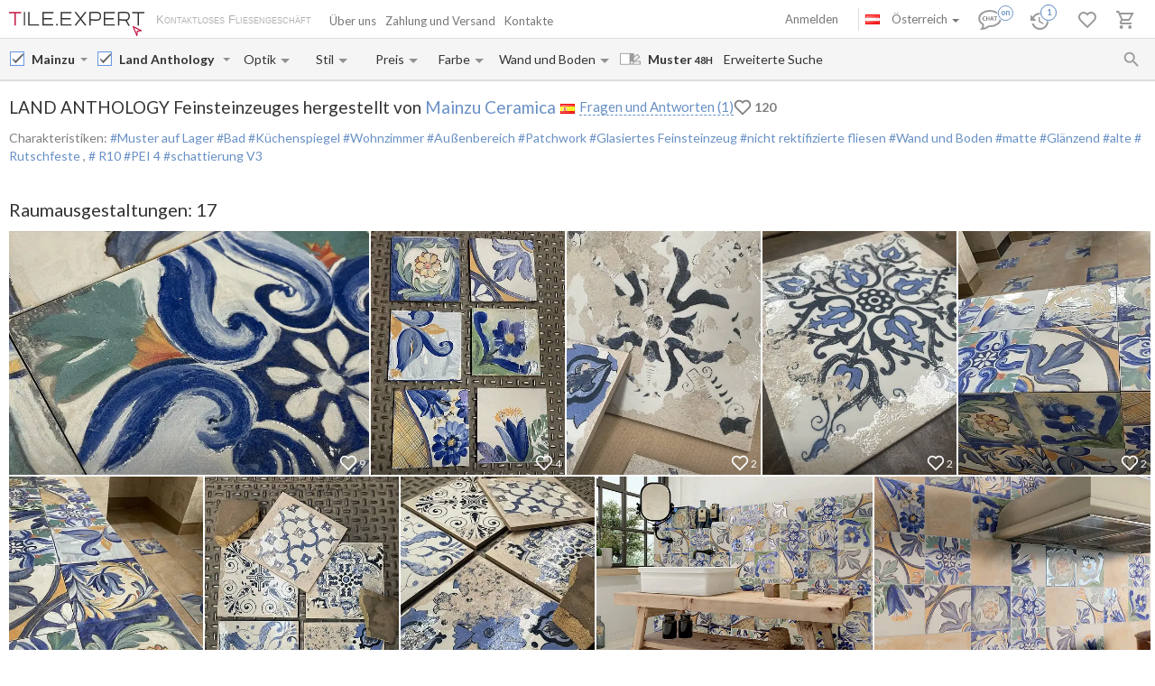

--- FILE ---
content_type: text/html; charset=UTF-8
request_url: https://tile.expert/de-at/tile/mainzu/land-anthology
body_size: 39026
content:
<!DOCTYPE html><html id="html-ai8Y8J31" lang="de" data-locale="de-at" data-ga="" data-debug="0" data-currency="EUR" data-measure="m" data-env="TE" data-logged="0" data-jwt="eyJ0eXAiOiJKV1QiLCJhbGciOiJIUzI1NiJ9.eyJzdWIiOiIxNDFhOTczMDFhYjhhMmFiMTAyZjhlMmE0ZGMxMWNjOWY5MTc0MGYwOTFiNTg3NjUxNDQ0NDZkZjlkYTdkMzhiIn0.cNMoTYcpGQi0tGR2HKuwCYFQbjcn-zJ19gmnHcx0pQA" data-user_channel="general#141a97301ab8a2ab102f8e2a4dc11cc9f91740f091b58765144446df9da7d38b" data-centrifugo_connection_url="wss://centrifugo.tile.expert:8000/connection/websocket" data-token="141a97301ab8a2ab102f8e2a4dc11cc9f91740f091b58765144446df9da7d38b" data-cons-online-attribute-url="https://tile.expert/de-at/get_cons_online_attribute" data-tokenCF="c4e8e02c2c2810401304fbc39925312.vsXCna9A0wXwQwqDGsXInNjIf3n2tWGKMQAbb6PPICg.9YK738EB5DXDLz7UcLXx0oiCPUyY8A3Tf2tvXZL-cBvPnYPl_SPnMrUMOg" data-auth-info="" ><head><script> window.dataLayer = window.dataLayer || []; function gtag(){dataLayer.push(arguments);} gtag('consent', 'default', { 'ad_storage': 'denied', 'analytics_storage': 'denied', 'ad_user_data': 'denied', 'ad_personalization': 'denied' }); setTimeout(function() { gtag('consent', 'update', { 'ad_storage': 'granted', 'analytics_storage': 'granted', 'ad_user_data': 'granted', 'ad_personalization': 'granted' }); }, 2000); </script><!-- Google Tag Manager --><script>(function(w,d,s,l,i){w[l]=w[l]||[];w[l].push({'gtm.start': new Date().getTime(),event:'gtm.js'});var f=d.getElementsByTagName(s)[0], j=d.createElement(s),dl=l!='dataLayer'?'&l='+l:'';j.async=true;j.src= 'https://www.googletagmanager.com/gtm.js?id='+i+dl;f.parentNode.insertBefore(j,f); })(window,document,'script','dataLayer','GTM-WCNQMZ8');</script><!-- End Google Tag Manager --><!-- Google tag (gtag.js) --><script async src="https://www.googletagmanager.com/gtag/js?id=AW-933319211"></script><script> window.dataLayer = window.dataLayer || []; function gtag() {dataLayer.push(arguments);} gtag('js', new Date()); gtag('config', 'G-P86R74GF8V'); gtag('consent', 'default', { 'ad_storage': 'denied', 'analytics_storage': 'denied', 'ad_user_data': 'denied', 'ad_personalization': 'denied' }); setTimeout(function() { gtag('consent', 'update', { 'ad_storage': 'granted', 'analytics_storage': 'granted', 'ad_user_data': 'granted', 'ad_personalization': 'granted' }); }, 2000); </script><meta charset="UTF-8" /><meta http-equiv="X-UA-Compatible" content="IE=Edge" /><meta http-equiv="x-dns-prefetch-control" content="on" /><meta name="viewport" content="width=device-width, initial-scale=1.0, maximum-scale=1" /><link type="image/x-icon" rel="icon" href="/faviconte.ico?1.6.31" /><link rel="apple-touch-icon" href="/apple-touch-icon-ipad-152.png" /><link rel="icon" href="/img/favicon_svg.svg" type="image/svg+xml" /><link rel="preconnect" href="https://img.tile.expert" /><link rel="preconnect" href="https://www.googletagmanager.com" /><link rel="preconnect" href="https://fonts.gstatic.com" /><link rel="stylesheet" href="https://fonts.googleapis.com/css?family=Lato:400,700,900,italic,bolditalic&display=swap" type="text/css" /><link rel="stylesheet" href="/_css/common-styles.min.css?1.6.31" /><link rel="preload" href="/fonts/MaterialIcons-Regular.woff2" as="font" type="font/woff2" crossorigin="anonymous" /><link rel="dns-prefetch" href="https://www.google.com" /><link rel="preload" href="/build/client-bundle.js?1.6.31" as="script" /><link rel="preload" href="/_js/lib-small.min.js?1.6.31" as="script" /><meta content="authenticity_token" name="csrf-param" /><meta content="4864c0d621e992332af2e8f1.16fSGIo9HFtu-BuHP3Q_HVObGr5h6KzcPrYMxy6LhyU.mpanQflTL2gNlV_JSiYHeCrSYM8XruWbUs5vlkLttnev7Khw2GJ9OQqfSg" name="csrf-token" /><meta name="format-detection" content="telephone=no" /><meta name="viewport" content="width=device-width, initial-scale=1.0, maximum-scale=1"/><meta name="keywords" content=""/><meta name="description" content="Fliesen Mainzu Land Anthology mit Lieferzeit- und Frachtkostenberechnung online nach Österreich. Beste Preise. Musterversand innerhalb von 48H. Kundenbewertungen"/><meta property="og:type" content="website"/><meta property="og:title" content="Fliesen Mainzu Land Anthology. Ab &euro;32 in Spanien +Lieferung nach Österreich"/><meta property="og:description" content="Fliesen Mainzu Land Anthology mit Lieferzeit- und Frachtkostenberechnung online nach Österreich. Beste Preise. Musterversand innerhalb von 48H. Kundenbewertungen Muster auf Lager; Bad; Küchenspiegel; Wohnzimmer; Außenbereich; Patchwork; Glasiertes Feinsteinzeug; nicht rektifizierte fliesen; Wand und Boden; matte; Glänzend; alte; PEI 4; Rutschfeste, R10; Schattierung V3"/><meta property="og:image" content="https://img.tile.expert/img_lb/mainzu/land-anthology/per_sito/main.jpg?64"/><meta property="og:image:width" content="467"/><meta property="og:image:height" content="326"/><meta property="og:image:type" content="image/jpeg"/><meta property="og:locale" content="de_AT"/><meta property="og:url" content="https://tile.expert/de-at/tile/mainzu/land-anthology"/><meta property="og:site_name" content="Tile.Expert"/><meta name="Priority" content="1"/><meta name="locale" content="de_AT"/><link rel="alternate" hreflang="da-dk" href="https://tile.expert/da-dk/tile/mainzu/land-anthology" /><link rel="alternate" hreflang="de-be" href="https://tile.expert/de-be/tile/mainzu/land-anthology" /><link rel="alternate" hreflang="de-de" href="https://tile.expert/de/tile/mainzu/land-anthology" /><link rel="alternate" hreflang="de-lu" href="https://tile.expert/de-lu/tile/mainzu/land-anthology" /><link rel="alternate" hreflang="de-ch" href="https://tile.expert/de-ch/tile/mainzu/land-anthology" /><link rel="alternate" hreflang="de-at" href="https://tile.expert/de-at/tile/mainzu/land-anthology" /><link rel="alternate" hreflang="en-be" href="https://tile.expert/en-be/tile/mainzu/land-anthology" /><link rel="alternate" hreflang="en-bg" href="https://tile.expert/en-bg/tile/mainzu/land-anthology" /><link rel="alternate" hreflang="en-de" href="https://tile.expert/en-de/tile/mainzu/land-anthology" /><link rel="alternate" hreflang="en-dk" href="https://tile.expert/en-dk/tile/mainzu/land-anthology" /><link rel="alternate" hreflang="en-ee" href="https://tile.expert/en-ee/tile/mainzu/land-anthology" /><link rel="alternate" hreflang="en-fi" href="https://tile.expert/en-fi/tile/mainzu/land-anthology" /><link rel="alternate" hreflang="en-gi" href="https://tile.expert/en-gi/tile/mainzu/land-anthology" /><link rel="alternate" hreflang="en-gr" href="https://tile.expert/en-gr/tile/mainzu/land-anthology" /><link rel="alternate" hreflang="en-hk" href="https://tile.expert/en-hk/tile/mainzu/land-anthology" /><link rel="alternate" hreflang="en-ie" href="https://tile.expert/en-ie/tile/mainzu/land-anthology" /><link rel="alternate" hreflang="en-ca" href="https://tile.expert/en-ca/tile/mainzu/land-anthology" /><link rel="alternate" hreflang="en-hr" href="https://tile.expert/en-hr/tile/mainzu/land-anthology" /><link rel="alternate" hreflang="en-lv" href="https://tile.expert/en-lv/tile/mainzu/land-anthology" /><link rel="alternate" hreflang="en-lt" href="https://tile.expert/en-lt/tile/mainzu/land-anthology" /><link rel="alternate" hreflang="en-lu" href="https://tile.expert/en-lu/tile/mainzu/land-anthology" /><link rel="alternate" hreflang="en-mt" href="https://tile.expert/en-mt/tile/mainzu/land-anthology" /><link rel="alternate" hreflang="en-no" href="https://tile.expert/en-no/tile/mainzu/land-anthology" /><link rel="alternate" hreflang="en-pl" href="https://tile.expert/en-pl/tile/mainzu/land-anthology" /><link rel="alternate" hreflang="en-pt" href="https://tile.expert/en-pt/tile/mainzu/land-anthology" /><link rel="alternate" hreflang="en-ro" href="https://tile.expert/en-ro/tile/mainzu/land-anthology" /><link rel="alternate" hreflang="en-se" href="https://tile.expert/en-se/tile/mainzu/land-anthology" /><link rel="alternate" hreflang="en-ch" href="https://tile.expert/en-ch/tile/mainzu/land-anthology" /><link rel="alternate" hreflang="en-sg" href="https://tile.expert/en-sg/tile/mainzu/land-anthology" /><link rel="alternate" hreflang="en-sk" href="https://tile.expert/en-sk/tile/mainzu/land-anthology" /><link rel="alternate" hreflang="en-si" href="https://tile.expert/en-si/tile/mainzu/land-anthology" /><link rel="alternate" hreflang="en-cz" href="https://tile.expert/en-cz/tile/mainzu/land-anthology" /><link rel="alternate" hreflang="x-default" href="https://tile.expert/en-us/tile/mainzu/land-anthology" /><link rel="alternate" hreflang="en-hu" href="https://tile.expert/en-hu/tile/mainzu/land-anthology" /><link rel="alternate" hreflang="en-gb" href="https://tile.expert/en-gb/tile/mainzu/land-anthology" /><link rel="alternate" hreflang="en-cy" href="https://tile.expert/en-cy/tile/mainzu/land-anthology" /><link rel="alternate" hreflang="en-at" href="https://tile.expert/en-at/tile/mainzu/land-anthology" /><link rel="alternate" hreflang="es-pt" href="https://tile.expert/es-pt/tile/mainzu/land-anthology" /><link rel="alternate" hreflang="es-es" href="https://tile.expert/es/tile/mainzu/land-anthology" /><link rel="alternate" hreflang="fr-be" href="https://tile.expert/fr-be/tile/mainzu/land-anthology" /><link rel="alternate" hreflang="fr-fr" href="https://tile.expert/fr/tile/mainzu/land-anthology" /><link rel="alternate" hreflang="fr-ca" href="https://tile.expert/fr-ca/tile/mainzu/land-anthology" /><link rel="alternate" hreflang="fr-lu" href="https://tile.expert/fr-lu/tile/mainzu/land-anthology" /><link rel="alternate" hreflang="fr-ch" href="https://tile.expert/fr-ch/tile/mainzu/land-anthology" /><link rel="alternate" hreflang="it-it" href="https://tile.expert/it/tile/mainzu/land-anthology" /><link rel="alternate" hreflang="it-ch" href="https://tile.expert/it-ch/tile/mainzu/land-anthology" /><link rel="alternate" hreflang="nl-be" href="https://tile.expert/nl-be/tile/mainzu/land-anthology" /><link rel="alternate" hreflang="nl-nl" href="https://tile.expert/nl/tile/mainzu/land-anthology" /><link rel="alternate" hreflang="no-no" href="https://tile.expert/no/tile/mainzu/land-anthology" /><link rel="alternate" hreflang="pl-pl" href="https://tile.expert/pl/tile/mainzu/land-anthology" /><link rel="alternate" hreflang="fi-fi" href="https://tile.expert/fi/tile/mainzu/land-anthology" /><link rel="alternate" hreflang="sv-fi" href="https://tile.expert/sv-fi/tile/mainzu/land-anthology" /><link rel="alternate" hreflang="sv-se" href="https://tile.expert/sv-se/tile/mainzu/land-anthology" /><link rel="alternate" hreflang="pt-pt" href="https://tile.expert/pt/tile/mainzu/land-anthology" /><link rel="canonical" href="https://tile.expert/de-at/tile/mainzu/land-anthology" /><meta name="msvalidate.01" content="465EFDDEC49D260187BF1FAF4F2FEB88" /><meta name="timestamp" content="1768822161" /><title> Fliesen Mainzu Land Anthology. Ab &euro;32 in Spanien +Lieferung nach Österreich </title><link rel="stylesheet" href="/_css/collection.min.css?1.6.31"/><link href="/build/stylesheets/common_components.css?1.6.31" rel="stylesheet"/><script type="application/ld+json" rel="no"> { "@context": "https://schema.org/", "@type": "Product", "mpn": "3252937", "sku": "С000553937", "name": "Land Anthology Feinsteinzeuges hergestellt von Mainzu Ceramica", "image": ["https://img.tile.expert/img_lb/mainzu/land-anthology/per_sito/ambienti/z_mainzu-land-anthology-1.webp?64", "https://img.tile.expert/img_lb/mainzu/land-anthology/per_sito/ambienti/z_mainzu-land-anthology-2.webp?64", "https://img.tile.expert/img_lb/mainzu/land-anthology/per_sito/ambienti/z_mainzu-land-anthology-3.webp?64", "https://img.tile.expert/img_lb/mainzu/land-anthology/per_sito/ambienti/z_mainzu-land-anthology-4.webp?64", "https://img.tile.expert/img_lb/mainzu/land-anthology/per_sito/ambienti/z_mainzu-land-anthology-5.webp?64", "https://img.tile.expert/img_lb/mainzu/land-anthology/per_sito/ambienti/z_mainzu-land-anthology-6.webp?64", "https://img.tile.expert/img_lb/mainzu/land-anthology/per_sito/ambienti/z_mainzu-land-anthology-7.webp?64", "https://img.tile.expert/img_lb/mainzu/land-anthology/per_sito/ambienti/z_mainzu-land-anthology-8.webp?64", "https://img.tile.expert/img_lb/mainzu/land-anthology/per_sito/ambienti/z_mainzu-land-anthology-9.webp?64", "https://img.tile.expert/img_lb/mainzu/land-anthology/per_sito/ambienti/z_mainzu-land-anthology-10.webp?64", "https://img.tile.expert/img_lb/mainzu/land-anthology/per_sito/ambienti/z_mainzu-land-anthology-11.webp?64", "https://img.tile.expert/img_lb/mainzu/land-anthology/per_sito/ambienti/z_mainzu-land-anthology-12.webp?64", "https://img.tile.expert/img_lb/mainzu/land-anthology/per_sito/ambienti/z_mainzu-land-anthology-13.webp?64", "https://img.tile.expert/img_lb/mainzu/land-anthology/per_sito/ambienti/z_mainzu-land-anthology-14.webp?64", "https://img.tile.expert/img_lb/mainzu/land-anthology/per_sito/ambienti/z_mainzu-land-anthology-15.webp?64", "https://img.tile.expert/img_lb/mainzu/land-anthology/per_sito/ambienti/z_mainzu-land-anthology-16.webp?64", "https://img.tile.expert/img_lb/mainzu/land-anthology/per_sito/ambienti/z_mainzu-land-anthology-17.webp?64"], "description": "Muster auf Lager; Bad; Küchenspiegel; Wohnzimmer; Außenbereich; Patchwork; Glasiertes Feinsteinzeug; nicht rektifizierte fliesen; Wand und Boden; matte; Glänzend; alte; PEI 4; Rutschfeste, R10; Schattierung V3", "countryOfOrigin": "Spanien", "brand": { "@type": "Brand", "name": "Mainzu Ceramica" }, "material": "Glasiertes Feinsteinzeug", "offers": { "@type": "Offer", "priceCurrency": "EUR", "price": "32.99", "itemCondition": "https://schema.org/NewCondition", "availability": "https://schema.org/InStock", "seller": { "@type": "Organization", "name": "Tile.Expert" }, "shippingDetails": { "@type": "OfferShippingDetails", "shippingDestination": { "@type": "DefinedRegion", "addressCountry": "AT" } }, "url": "https://tile.expert/de-at/tile/mainzu/land-anthology" } } </script></head><body id="body" class="clearfix collection-active"><!-- Google Tag Manager (noscript) --><noscript><iframe src="https://www.googletagmanager.com/ns.html?id=GTM-WCNQMZ8" height="0" width="0" style="display:none;visibility:hidden"></iframe></noscript><!-- End Google Tag Manager (noscript) --><div class="data-confirm" data-confirm-yes="Ja" data-confirm-no="Nein" data-confirm-ok="Ok" data-confirm-header="Achtung"></div><div class="data-confirm-sample" data-confirm-sample-title="{1} Sie haben %d% Muster ausgewählt. Sind Sie sicher, dass Sie genau das bestellen möchten?|{2}Sie haben %d% Muster ausgewählt. Sind Sie sicher, dass Sie genau das bestellen möchten?|{3}Sie haben %d% Muster ausgewählt. Sind Sie sicher, dass Sie genau das bestellen möchten?" data-confirm-sample-text="" ></div><div class="data-toastmessage" data-header-warning="Achtung" data-header-error="Fehler" data-header-success="Erfolg" ></div><div class="swipe-area-menu-open"></div><div class="overlay-bg"></div><div class="lining"></div><div class="set-z-index"></div><div class="wrap-content js-wrap-content" ><div class="permission-granting-popup"><div class="logo"></div><div class="text">Die Browser-Push-Nachrichten über die Bestelländerungen, Rückmeldungen im Chat und neue Nachrichten erhalten.</div><div class="buttons"><div class="button-wrapper"><div class="button refuse js-permission-refuse">Ablehnen</div></div><div class="button-wrapper"><div class="button accept js-permission-accept">Zulassen</div></div></div></div><div class="sphinx-search-block js-sphinx-search"><span class="sphinx-search-close"><span class="hidden-xs material-icons">&#xE5CD;</span><span class="visible-xs"><svg width="14" height="14" viewBox="0 0 14 14" fill="none" xmlns="http://www.w3.org/2000/svg"><path d="M14 1.4L12.6 0L7 5.6L1.4 0L0 1.4L5.6 7L0 12.6L1.4 14L7 8.4L12.6 14L14 12.6L8.4 7L14 1.4Z" fill="#777777" /></svg></span></span><div class="sphinx-input-wrapper"><label
    		for="SearchOfSphinxInput"
    		class="sphinx-input-label hidden-xs material-icons"
    		id="SearchOfSphinxButton"
    	>&#xE8B6;</label><input type="text" id="SearchOfSphinxInput"
           	   data-url="/de-at/search-suggester"
           	   class="sphinx-input js-sphinx-input"
           	   placeholder="Suche..."
           	   data-action="/de-at/search"
           	   data-value-empty="Suche..."
           	   data-alert-message="Die Anforderungslänge muss von 3 bis 100 Zeichen sein" /><span class="sphinx-input-clear material-icons">&#xE5CD;</span><a href="/de-at/search?q="
    	   class="sphinx-submit-button js-submit-button js-search-query-submit-button"
    	   data-initial-href="/de-at/search?q="
    	><span
    			class="sphinx-input-preloader ladda-button"
    			data-style="zoom-in"
    			data-spinner-color="#777"
    		></span><span class="hidden-xs">Suche auf der Seite</span><span class="visible-xs material-icons">&#xE8B6;</span></a></div><div class="s-r-suggester-wrapper"><div class="s-r-suggester-list"></div><div class="s-r-more-link-wrapper"><a href="/de-at/search?q="
      		   class="s-r-more-link js-submit-button js-search-query-submit-button"
      		   data-initial-href="/de-at/search?q="
      		>Alle Suchergebnisse sehen</a></div></div></div><script>
!function(){try{var e=document,r=sessionStorage,t=location.href,s=e.referrer,a=r.getItem('searchData');if(a)if(t===(a=JSON.parse(a)).referrer){var u=e.querySelector('.js-sphinx-search'),o=e.querySelector('.js-sphinx-input');e.querySelector('.s-r-suggester-list').innerHTML=a.results,e.querySelector('.s-r-suggester-wrapper').style.display='block',u.className=u.getAttribute('class')+' shown',u.setAttribute('data-results-loaded','true'),o.value=a.query,setTimeout(function(){o.focus()},250),r.removeItem('searchData')}else s!==a.referrer&&s!==t&&''!==s&&r.removeItem('searchData')}catch(e){}}();
</script><header data-html2canvas-move="#header-wrapper" class="top-menu clearfix"><div class="top-menu-wrapper"><!--noindex--><section class="left-part js-main-menu-wrapper"><div class="logo-box pull-left js-sibling-main-menu"><span class="toggle-menu" data-toggle="offcanvas" data-target="#sidebar-nav"><i class="material-icons">&#xE5D2;</i></span><a id="logo_img" class="logo-img" href="/de-at" title="Hauptseite"></a><span class="slogan-block">Kontaktloses Fliesengeschäft</span></div><span data-html2canvas-ignore="true"><ul class="menu top-dropdown-links js-main-menu list-inline pull-left hidden-xs"><li class="about-us-li" data-cls=".ul-about-us"><a href="/de-at/docs/about">
			Über uns
			
		</a></li><li class="payment-li" data-cls=".ul-payment"><a class="payment" href="/de-at/docs/payment">
			Zahlung und Versand
			<span class="sprite-paypal-verified"></span></a></li><li class="contacts-li" data-cls=".ul-contacts"><a href="/de-at/contacts">
			Kontakte
			
		</a></li><li class="more-opt js-drop-menu-items hidden"><i class="material-icons">&#xE5D4;</i><ul class="more-items"><li class="ul-about-us"><a href="/de-at/docs/about">
					Über uns
				</a></li><li class="ul-payment"><a class="payment" href="/de-at/docs/payment">
					Zahlung und Versand
				</a></li><li class="ul-contacts"><a href="/de-at/contacts">
					Kontakte
				</a></li></ul></li></ul></span></section><section data-html2canvas-ignore="true" class="right-part"><ul class="list-inline list-user-menu js-list-user-menu pull-right" data-user-menu><li class="setting-item user-menu-item-mobile user-menu-item"><a href="/de-at/login"><i class="material-icons">&#xE8A6;</i></a><div class="collapse dropdown-user-menu" id="collapseRegTop"><ul class="menuRegMobile" ><li><a class="login reg-menu-title" href="/de-at/login">Anmelden</a></li><li class="payment-item"><a class="register reg-menu-title"
				   href="/de-at/registration">Registrieren</a></li></ul></div></li><!-- [debug] Initial unread count: 0 --><li class="user-menu-item order-discus js-first-visit-discuss"
            data-url="send/client/msg"
            data-id-client="client_id"
            data-close-url="/de-at/cookie/helloclose"
            data-hover-item
        ><a class="order-discus help-tooltip js-chat-button-link"
				id="chat-widget-btn"
				            ><svg
    version="1.1" id="chat-icon" xmlns="http://www.w3.org/2000/svg" xmlns:xlink="http://www.w3.org/1999/xlink"
    width="40" height="30" x="0px" y="0px" viewBox="0 0 41.1 28.8" xml:space="preserve"
                class="chat-btn" 
><path class="chat-icon-el-0" d="M1.2,15.9c0,2.7,1.7,5.2,4.6,6.9l0,0c0,1.9-0.8,4.1-1.5,4.9c3,0,6.1-1.5,7.6-2.9h1.5c6.7,0,12.2-4,12.2-8.8
        s-5.4-8.8-12.2-8.8S1.2,11,1.2,15.9" /><circle class="chat-icon-el-1" cx="31.3" cy="9.8" r="9.8"/><circle class="chat-icon-el-2" id="chat-icon-circle" cx="31.2" cy="9.8" r="8.3" /><g><path class="chat-icon-el-4" d="M7.4,17.4l-0.1,0.9c-0.4,0.1-0.8,0.1-1.1,0.1c-0.9,0-1.6-0.3-2.1-0.8s-0.7-1.1-0.7-1.8c0-0.7,0.3-1.4,0.8-2
            S5.4,13,6.3,13c0.3,0,0.6,0,0.9,0.1l-0.2,1c-0.3-0.1-0.6-0.2-0.9-0.2c-0.5,0-0.9,0.2-1.2,0.5c-0.3,0.3-0.4,0.8-0.4,1.2
            c0,0.5,0.2,0.9,0.5,1.3c0.3,0.4,0.8,0.6,1.3,0.6C6.6,17.6,7,17.5,7.4,17.4z" /><path class="chat-icon-el-4" d="M12.4,18.4h-1.1c0-0.9,0-1.6,0-2.3h-2c0,0.6,0,1.3,0,2.3H8.2c0-0.9,0.1-1.8,0.1-2.7c0-0.9,0-1.8-0.1-2.5h1.1
            c0,0.7,0,1.4,0,2.1h2c0-0.6,0-1.3,0-2.1h1.1c0,0.7-0.1,1.5-0.1,2.5S12.3,17.6,12.4,18.4z" /><path class="chat-icon-el-4" d="M18.1,18.4h-1.3c0-0.2-0.1-0.7-0.4-1.5h-1.8c-0.3,0.8-0.4,1.3-0.4,1.5H13c0-0.1,0.3-1,0.9-2.6
            c0.6-1.6,0.9-2.5,0.9-2.6h1.5c0,0.2,0.3,1,0.8,2.6C17.8,17.4,18.1,18.2,18.1,18.4z M16.2,16.1c-0.5-1.4-0.7-2.1-0.7-2.2h-0.1
            c0,0.1-0.2,0.8-0.7,2.2H16.2z" /><path class="chat-icon-el-4" d="M22.1,13.2v0.9c-0.5,0-1-0.1-1.5-0.1c0,0.5,0,1.1,0,1.7c0,1,0,1.9,0,2.7h-1.1c0-0.8,0.1-1.8,0.1-2.7
            c0-0.6,0-1.2,0-1.7c-0.4,0-0.9,0-1.5,0.1v-0.9C18.1,13.2,22.1,13.2,22.1,13.2z" /></g><text class="chat-status-off chat-icon-text" transform="translate(25, 13)">off</text><text class="chat-status-on chat-icon-text" transform="translate(26, 12)">on</text><text
        id="chat-messages-count"
        class="chat-icon-text chat-btn-msgs-count single-digit-unread-count"
        textLength="10px"
    >
            0
        </text></svg></a><div class="order-discus-block popup-block"
                data-no-new-messages-tooltip-text="Kundenunterstützungschat"
                data-new-messages-tooltip-text="Ungelesene Nachrichten"
            >
                                    Kundenunterstützungschat
                            </div></li><li class="watch-menu user-menu-item hidden-xs" data-hover-item><meta name="urlSetHistory" content="/de-at/history/save" property="" /><a class="watch help-tooltip active"
			href="/de-at/history"><i class="watch-added-to-project"><svg width="30px" height="29px" viewBox="0 0 30 29" version="1.1"><g stroke="none" stroke-width="1" fill="none" fill-rule="evenodd"><g transform="translate(-62.000000, -6.000000)"><g transform="translate(62.000000, 7.000000)"><path d="M9,14 L9,19.11 L13.71,21.9 L14.5,20.62 L10.5,18.25 L10.5,14 L9,14 Z M10.5,9 C6.97,9 3.91,10.92 2.27,13.77 L0,11.5 L0,18 L6.5,18 L3.75,15.25 C4.96,12.73 7.5,11 10.5,11 C14.6421356,11 18,14.3578644 18,18.5 C18,22.6421356 14.6421356,26 10.5,26 C7.23,26 4.47,23.91 3.44,21 L1.34,21 C2.44,25.03 6.11,28 10.5,28 C15.74,28 20,23.75 20,18.5 C20,15.9804433 18.99911,13.5640812 17.2175144,11.7824856 C15.4359188,10.00089 13.0195567,9 10.5,9 Z" fill="#9A9A9A" fill-rule="nonzero"></path><circle stroke="#FFFFFF" stroke-width="1.5" fill="#FFFFFF" cx="20" cy="9" r="9"></circle><circle stroke="#6890C5" stroke-width="1.5" fill="#FFFFFF" cx="20" cy="9" r="8"></circle></g></g></g></svg></i><i class="watch-not-added-to-project"><svg width="21px" height="20px" viewBox="0 0 21 20" version="1.1" ><g stroke="none" stroke-width="1" fill="none" fill-rule="evenodd"><g transform="translate(-62.000000, -65.000000)" fill="#9A9A9A" fill-rule="nonzero"><g transform="translate(62.000000, 65.000000)"><path d="M9.45,5.25 L9.45,10.6155 L14.3955,13.545 L15.225,12.201 L11.025,9.7125 L11.025,5.25 L9.45,5.25 Z M11.025,0 C7.3185,0 4.1055,2.016 2.3835,5.0085 L0,2.625 L0,9.45 L6.825,9.45 L3.9375,6.5625 C5.208,3.9165 7.875,2.1 11.025,2.1 C15.3742424,2.1 18.9,5.6257576 18.9,9.975 C18.9,14.3242424 15.3742424,17.85 11.025,17.85 C7.5915,17.85 4.6935,15.6555 3.612,12.6 L1.407,12.6 C2.562,16.8315 6.4155,19.95 11.025,19.95 C16.527,19.95 21,15.4875 21,9.975 C21,7.32946551 19.9490655,4.79228523 18.0783901,2.92160986 C16.2077148,1.05093448 13.6705345,-6.99440506e-16 11.025,0 Z" id="Shape"></path></g></g></g></svg></i><span class="user-history-pages-count val" data-count="1">1</span></a><div class="watch-block popup-block popup-block-last-visits isEmptyList"><div class='block-header'><h5><span class="title">Geschichte</span>&nbsp;
					<a href="/de-at/history">
						(<span class="watch-count user-history-pages-count">1</span>)
					</a></h5></div><div class="block-watch-content"
				 data-action="/de-at/last-history"
				 role="insert-list"
				 data-list-load="false"
			></div></div></li><li class="idea-menu user-menu-item" data-hover-item data-type-project="idea"><a class="star idea-iorder help-tooltipnformer"
		   		   href="/de-at/ideabook"
		><i class="idea-added-to-project" id="logic_ideasInProjectIcon"><svg width="29" height="30" viewBox="0 0 29 30" fill="none" xmlns="http://www.w3.org/2000/svg"><path
    transform="translate(0.000000, 11.000000)" d="M17.57 2.44C18.4866 3.36024 19.0012 4.60616 19.0012 5.905C19.0012 7.20384 18.4866 8.44976 17.57 9.37L9.99999 17L2.42999 9.37C1.74923 8.68465 1.28576 7.81371 1.09759 6.86623C0.909428 5.91874 1.00493 4.9368 1.37214 4.04333C1.73935 3.14985 2.36195 2.38455 3.16201 1.84321C3.96207 1.30188 4.90403 1.00857 5.86999 1C7.16163 1.00784 8.39794 1.52536 9.30999 2.44C9.57599 2.70322 9.80782 2.99888 9.99999 3.32C10.1922 2.99888 10.424 2.70322 10.69 2.44C11.1394 1.98405 11.6749 1.62199 12.2655 1.37486C12.856 1.12774 13.4898 1.00047 14.13 1.00047C14.7702 1.00047 15.404 1.12774 15.9945 1.37486C16.5851 1.62199 17.1206 1.98405 17.57 2.44V2.44Z"
        stroke="currentColor"
    stroke-width="2"
    stroke-linecap="round"
    stroke-linejoin="round"
    fill="none !important"
  /></svg></i><i class="idea-not-added-to-project" id="logic_noIdeasInProjectIcon"><svg width="21" height="18" viewBox="0 0 21 18" fill="none" xmlns="http://www.w3.org/2000/svg"><path d="M17.57 2.44C18.4866 3.36024 19.0012 4.60616 19.0012 5.905C19.0012 7.20384 18.4866 8.44976 17.57 9.37L9.99999 17L2.42999 9.37C1.74923 8.68465 1.28576 7.81371 1.09759 6.86623C0.909428 5.91874 1.00493 4.9368 1.37214 4.04333C1.73935 3.14985 2.36195 2.38455 3.16201 1.84321C3.96207 1.30188 4.90403 1.00857 5.86999 1C7.16163 1.00784 8.39794 1.52536 9.30999 2.44C9.57599 2.70322 9.80782 2.99888 9.99999 3.32C10.1922 2.99888 10.424 2.70322 10.69 2.44C11.1394 1.98405 11.6749 1.62199 12.2655 1.37486C12.856 1.12774 13.4898 1.00047 14.13 1.00047C14.7702 1.00047 15.404 1.12774 15.9945 1.37486C16.5851 1.62199 17.1206 1.98405 17.57 2.44V2.44Z" stroke="#9A9A9A" stroke-width="2" stroke-linecap="round" stroke-linejoin="round"/></svg></i><span class="val ideas_count" id="logic_orderIdeasCount" data-change-count="0">0</span><div data-idea-add-block><div class="icon-idea"><div class="sprite-idea-added"></div></div><div class="txt-idea js-txt" data-add="Die Raumgestaltung zu %project% hinzugefügt"
					 data-del="Die Raumgestaltung wurde aus Favoriten gelöscht"
					 data-move="Raumgestaltung ist verschoben"
				></div><div class="arrow-add"></div><div class="arrow-add-bg"></div></div></a><div class="hidden"><div class="no-login js-no-login no-login-block js-no-login-idea"><div class="no-login-body"><a href="/de-at/login">Loggen Sie sich ein</a> oder <a href="/de-at/registration">registrieren Sie sich</a>, um die Favoriten für den nächsten Besuch abzuspeichern.
	</div><div class="no-login-btn js-no-login-btn">
		Ok, nicht mehr zeigen
	</div></div></div><div class="idea-block hidden-xs popup-block isEmptyList"><div class='block-header'><h5><span class="title">Favoriten</span>&nbsp;
					<span>(&nbsp;</span><a class="count-ideas" href="#" data-change-count=0 data-count="0"> 0 </a><span> Raumausgestaltungen </span><span>&nbsp;)</span></h5><div class="add-btn-block" data-proj-btn-block><span class="add-project-btn" role="add-project-btn"><svg 
  class='add-cross'
  width='18'
  height='18'
  viewBox='0 0 18 18'
  fill='none' xmlns='http://www.w3.org/2000/svg'
><path 
    fill-rule='evenodd' 
    clip-rule='evenodd' 
    d='M10.2 0H8.19995V7.2H0V9.2H8.19995V18H10.2V9.2H18V7.2H10.2V0Z'
    fill='#6890C5'
  /></svg></span><div class="new-project-form"><input type="text" placeholder="Neues Projekt"/><span role="add-proj-btn" data-action="/de-at/json/ideabook/create"></span><span role="cancel-proj-btn"></span></div></div></div><div class="block-idea-content block-content"
				 data-action="/de-at/ideabook/last"
				 role="insert-list"
				 data-list-load="false"
			></div></div></li><li class="order-menu js-order-menu user-menu-item js-hovered-item" data-hover-item data-type-project="order"><meta name="urlArticleInfo" content="/de-at/json/article/settings/0" property="" /><a class="order help-tooltip"
								href="/de-at/orders"
			><i class="order-added-to-project" id="logic_ordersInProjectIcon"><svg width="30px" height="29px" viewBox="0 0 30 29" version="1.1"><g stroke="none" stroke-width="1" fill="none" fill-rule="evenodd"><g transform="translate(-165.000000, -6.000000)"><g transform="translate(165.000000, 7.000000)"><polygon fill="#9A9A9A" points="9.50448585 10 19.6440268 10 18.581691 12 9.50448585 12"></polygon><path d="M7.59144237,12 L10.4382333,12 L10.4382333,10 L7.59144237,10 L5.69358178,10 L2.84679089,10 L2.84679089,12 L5.69358178,12 M5.69358178,24 C4.64542232,24 3.79572119,24.8954305 3.79572119,26 C3.79572119,27.1045695 4.64542232,28 5.69358178,28 C6.74174124,28 7.59144237,27.1045695 7.59144237,26 C7.59144237,24.8954305 6.74174124,24 5.69358178,24 Z M15.1828847,24 C14.1347253,24 13.2850242,24.8954305 13.2850242,26 C13.2850242,27.1045695 14.1347253,28 15.1828847,28 C16.2310442,28 17.0807453,27.1045695 17.0807453,26 C17.0807453,24.8954305 16.2310442,24 15.1828847,24 Z M5.85489993,20.75 L5.88336784,20.63 L6.73740511,19 L13.8069358,19 C14.5186335,19 15.1449275,18.59 15.4675638,17.97 L19.1304348,10.96 L17.4792961,10 L16.4259834,12 L13.8069358,17 L7.14544513,17 L7.0220842,16.73 L4.89648033,12 L3.99499655,10 L3.10300207,8 L0,8 L0,10 L1.89786059,10 L5.31400966,17.59 L4.03295376,20.04 C3.88112491,20.32 3.79572119,20.65 3.79572119,21 C3.79572119,22.1045695 4.64542232,23 5.69358178,23 L17.0807453,23 L17.0807453,21 L6.09213251,21" fill="#9A9A9A" fill-rule="nonzero"></path><circle  stroke="#FFFFFF" stroke-width="1.5" fill="#FFFFFF" fill-rule="nonzero" cx="20" cy="9" r="9"></circle><circle  stroke="#6890C5" stroke-width="1.5" fill="#FFFFFF" fill-rule="nonzero" cx="20" cy="9" r="8"></circle></g></g></g></svg></i><i class="order-not-added-to-project" id="logic_noOrdersInProjectIcon"><svg width="20px" height="20px" viewBox="0 0 20 20" version="1.1" ><g stroke="none" stroke-width="1" fill="none" fill-rule="evenodd"><g transform="translate(-165.000000, -65.000000)" fill="#9A9A9A"><g transform="translate(165.000000, 65.000000)"><polygon  points="9.50448585 2 19.6440268 2 18.581691 4 9.50448585 4"></polygon><path d="M7.59144237,4 L10.4382333,4 L10.4382333,2 L7.59144237,2 L5.69358178,2 L2.84679089,2 L2.84679089,4 L5.69358178,4 M5.69358178,16 C4.64542232,16 3.79572119,16.8954305 3.79572119,18 C3.79572119,19.1045695 4.64542232,20 5.69358178,20 C6.74174124,20 7.59144237,19.1045695 7.59144237,18 C7.59144237,16.8954305 6.74174124,16 5.69358178,16 Z M15.1828847,16 C14.1347253,16 13.2850242,16.8954305 13.2850242,18 C13.2850242,19.1045695 14.1347253,20 15.1828847,20 C16.2310442,20 17.0807453,19.1045695 17.0807453,18 C17.0807453,16.8954305 16.2310442,16 15.1828847,16 Z M5.85489993,12.75 L5.88336784,12.63 L6.73740511,11 L13.8069358,11 C14.5186335,11 15.1449275,10.59 15.4675638,9.97 L19.1304348,2.96 L17.4792961,2 L16.4259834,4 L13.8069358,9 L7.14544513,9 L7.0220842,8.73 L4.89648033,4 L3.99499655,2 L3.10300207,0 L0,0 L0,2 L1.89786059,2 L5.31400966,9.59 L4.03295376,12.04 C3.88112491,12.32 3.79572119,12.65 3.79572119,13 C3.79572119,14.1045695 4.64542232,15 5.69358178,15 L17.0807453,15 L17.0807453,13 L6.09213251,13" fill-rule="nonzero"></path></g></g></g></svg></i><span
					class="val"
					id="logic_orderArticlesCount"
					data-change-count=0
				>
					0
				</span><div data-order-add-block><div class="icon-order"><div class="sprite-order-added"></div></div><div class="txt-order js-txt"
						 data-add="Der Artikel wurde der Bestellung hinzugefügt"
						 data-del="Der Artikel wurde aus der Bestellung gelöscht"
					></div><div class="arrow-add"></div><div class="arrow-add-bg"></div></div></a><div class="order-block hidden-xs popup-block isEmptyList"><div class='block-header'><h5><span class='title'>Bestellungen</span>&nbsp;
						<span>(&nbsp;</span><a class="articles-count"
							href="/de-at/orders"
							data-change-count=0> 0 </a><span id="aNameTrns"
								data-item-phrase="Artikel"
								data-trans-count="Artikel"
								data-trans-counts="Artikel"
								data-trans-counts-d="Artikel"
						>
							Artikel</span><span>&nbsp;)</span><span class="count-orders hidden" data-count="0">0</span></h5><div class="add-btn-block" data-proj-btn-block><span class="add-project-btn" role="add-project-btn"><svg 
  class='add-cross'
  width='18'
  height='18'
  viewBox='0 0 18 18'
  fill='none' xmlns='http://www.w3.org/2000/svg'
><path 
    fill-rule='evenodd' 
    clip-rule='evenodd' 
    d='M10.2 0H8.19995V7.2H0V9.2H8.19995V18H10.2V9.2H18V7.2H10.2V0Z'
    fill='#6890C5'
  /></svg></span><div class="new-project-form"><input type="text" placeholder="Bestellentwurf"/><span role="add-proj-btn" data-action="/de-at/json/buy-order/create"></span><span role="cancel-proj-btn"></span></div></div></div><div class="block-order-content block-content"
					data-action="/de-at/last_buy-orders"
					role="insert-list"
					data-list-load="false"
				></div></div><div
				id="order_no_login_alert"
				class="popup-block no-login-popup"
			><div class="no-login js-no-login no-login-block js-no-login-order"><div class="no-login-header">
            Achtung!
        </div><div class="no-login-body"><a href="/de-at/login">Melden Sie sich an</a> oder <a href="/de-at/registration">registrieren Sie sich</a>, um Ihre Favoriten für zukünftige Besuche zu speichern.
	</div><div class="no-login-btn js-no-login-btn">
		Ok, nicht mehr zeigen
	</div></div></div></li></ul><div class="sphinx-button-mobile js-sphinx-button"><svg width="20px" height="20px" viewBox="0 0 20 20" version="1.1" xmlns="http://www.w3.org/2000/svg" xmlns:xlink="http://www.w3.org/1999/xlink"><g stroke="none" stroke-width="1" fill="none" fill-rule="evenodd" transform="translate(-245.000000, -126.000000)"><g transform="translate(245.000000, 126.000000)" fill="#9A9A9A" fill-rule="nonzero"><path d="M7.42857143,5.07530526e-16 C11.5312581,2.0301221e-15 14.8571429,3.32588472 14.8571429,7.42857143 C14.8571429,9.26857143 14.1828571,10.96 13.0742857,12.2628571 L13.3828571,12.5714286 L14.2857143,12.5714286 L20,18.2857143 L18.2857143,20 L12.5714286,14.2857143 L12.5714286,13.3828571 L12.2628571,13.0742857 C10.96,14.1828571 9.26857143,14.8571429 7.42857143,14.8571429 C3.32588472,14.8571429 5.07530526e-16,11.5312581 0,7.42857143 C-2.53765263e-15,3.32588472 3.32588472,5.07530526e-16 7.42857143,5.07530526e-16 Z M7.42857143,2.28571429 C4.57142857,2.28571429 2.28571429,4.57142857 2.28571429,7.42857143 C2.28571429,10.2857143 4.57142857,12.5714286 7.42857143,12.5714286 C10.2857143,12.5714286 12.5714286,10.2857143 12.5714286,7.42857143 C12.5714286,4.57142857 10.2857143,2.28571429 7.42857143,2.28571429 Z"></path></g></g></svg></div><div class="login-locale-block js-login-locale-block"><div class="simple-tab"><div class="list-tabs"><div class="wrap-user-name-sub"><div class="wrap-user-name tab-title"><span class="user-name title-name"><span class='name-alias'><a class="login" href="/de-at/login">
													Anmelden
												</a></span><span class="user-icon"><a href="/de-at/login"><i class="material-icons">&#xE8A6;</i></a></span></span></div></div><div class="wrap-title-change-location js-wrap-title-change-location tab-title" 
								 data-tab-id="#lang_tab" 
								 role="show-tab-content"
							><span class="title-name" data-loc-status-block><span class="flag flag-at"></span><span class='name-alias'>
											Österreich
										</span></span></div></div><div class="content-tabs"><div class="tab-block wrap-profile-block" id="login_tab" data-tab-content></div><div class="tab-block wrap-change-location" id="lang_tab" data-tab-content><div class="change-location js-change-location"
     data-autodetect-lang=de
     data-bg="0"
     ><div class="edit-location"><div class="te-logo"><img src="/img/TE.svg" alt="tile expert" /><span>Online-Shop der italienischen Fliesen</span></div><div class="edit-form"><form action="" method="post"><div class="field country"><label
        for="country"
        data-trans-ru="Доставка в"
        data-trans-en="Delivery to"
        data-trans-it="Consegna in"
        data-trans-es="Cambiar país"
        data-trans-fr="Pays de livraison"
        data-trans-de="Lieferung nach"
        data-trans-pl="Dostawa do"
        data-trans-nl="Bezorgen naar"
        data-trans-fi="Toimitusmaa"
        data-trans-sv="Leverans till"
        data-trans-da="Levering til"
        data-trans-no="Levering til"
        data-trans-pt="Entrega para"
        class="label js-change-phrase data-trans"
    >
        Lieferung nach
    </label><div class="simple-list-drop-container country-block"><div class="list-drop-active" role="show-list-drop"><input id="country" type="text" class="active-status" placeholder="" /></div><ul class="simple-list-drop js-simple-list-drop" id=""><li class="group-name">Beliebte Länder</li><li                     class="simple-list-item js-popular-country data-trans-country "
                    data-prior-lang="de|en"
                    data-simpledrop-value="de"
                    data-simpledrop-text="Deutschland"
                    data-trans-ru="Германия"
                    data-trans-en="Germany"
                    data-trans-it="Germania"
                    data-trans-es="Alemania"
                    data-trans-fr="Allemagne"
                    data-trans-de="Deutschland"
                    data-trans-pl="Niemcy"
                    data-trans-nl="Duitsland"
                    data-trans-fi="Saksa"
                    data-trans-sv="Tyskland"
                    data-trans-da="Tyskland"
                    data-trans-no="Tyskland"
                    data-trans-pt="Alemanha"
                ><span data-simpledrop-thumb class="thumb flag flag-de"></span><span class="name">Deutschland</span></li><li                     class="simple-list-item js-popular-country data-trans-country "
                    data-prior-lang="fi|sv|en"
                    data-simpledrop-value="fi"
                    data-simpledrop-text="Finnland"
                    data-trans-ru="Финляндия"
                    data-trans-en="Finland"
                    data-trans-it="Finlandia"
                    data-trans-es="Finlandia"
                    data-trans-fr="Finlande"
                    data-trans-de="Finnland"
                    data-trans-pl="Finlandia"
                    data-trans-nl="Finland"
                    data-trans-fi="Suomi"
                    data-trans-sv="Finland"
                    data-trans-da="Finland"
                    data-trans-no="Finland"
                    data-trans-pt="Finlândia"
                ><span data-simpledrop-thumb class="thumb flag flag-fi"></span><span class="name">Finnland</span></li><li                     class="simple-list-item js-popular-country data-trans-country "
                    data-prior-lang="fr"
                    data-simpledrop-value="fr"
                    data-simpledrop-text="Frankreich"
                    data-trans-ru="Франция"
                    data-trans-en="France"
                    data-trans-it="Francia"
                    data-trans-es="Francia"
                    data-trans-fr="France"
                    data-trans-de="Frankreich"
                    data-trans-pl="Francja"
                    data-trans-nl="Frankrijk"
                    data-trans-fi="Ranska"
                    data-trans-sv="Frankrike"
                    data-trans-da="Frankrig"
                    data-trans-no="Frankrike"
                    data-trans-pt="França"
                ><span data-simpledrop-thumb class="thumb flag flag-fr"></span><span class="name">Frankreich</span></li><li                     class="simple-list-item js-popular-country data-trans-country "
                    data-prior-lang="it"
                    data-simpledrop-value="it"
                    data-simpledrop-text="Italien"
                    data-trans-ru="Италия"
                    data-trans-en="Italy"
                    data-trans-it="Italia"
                    data-trans-es="Italia"
                    data-trans-fr="Italie"
                    data-trans-de="Italien"
                    data-trans-pl="Włochy"
                    data-trans-nl="Italië"
                    data-trans-fi="Italia"
                    data-trans-sv="Italien"
                    data-trans-da="Italien"
                    data-trans-no="Italia"
                    data-trans-pt="Itália"
                ><span data-simpledrop-thumb class="thumb flag flag-it"></span><span class="name">Italien</span></li><li                     class="simple-list-item js-popular-country data-trans-country "
                    data-prior-lang="nl"
                    data-simpledrop-value="nl"
                    data-simpledrop-text="Niederlande"
                    data-trans-ru="Нидерланды"
                    data-trans-en="Netherlands"
                    data-trans-it="Paesi Bassi"
                    data-trans-es="Países Bajos"
                    data-trans-fr="Pays-Bas"
                    data-trans-de="Niederlande"
                    data-trans-pl="Holandia"
                    data-trans-nl="Nederland"
                    data-trans-fi="Hollanti"
                    data-trans-sv="Nederländerna"
                    data-trans-da="Holland"
                    data-trans-no="Nederland"
                    data-trans-pt="Países Baixos"
                ><span data-simpledrop-thumb class="thumb flag flag-nl"></span><span class="name">Niederlande</span></li><li                     class="simple-list-item js-popular-country data-trans-country "
                    data-prior-lang="pt|es|en"
                    data-simpledrop-value="pt"
                    data-simpledrop-text="Portugal"
                    data-trans-ru="Португалия"
                    data-trans-en="Portugal"
                    data-trans-it="Portogallo"
                    data-trans-es="Portugal"
                    data-trans-fr="Portugal"
                    data-trans-de="Portugal"
                    data-trans-pl="Portugalia"
                    data-trans-nl="Portugal"
                    data-trans-fi="Portugali"
                    data-trans-sv="Portugal"
                    data-trans-da="Portugal"
                    data-trans-no="Portugal"
                    data-trans-pt="Portugal"
                ><span data-simpledrop-thumb class="thumb flag flag-pt"></span><span class="name">Portugal</span></li><li                     class="simple-list-item js-popular-country data-trans-country "
                    data-prior-lang="sv|en"
                    data-simpledrop-value="se"
                    data-simpledrop-text="Schweden"
                    data-trans-ru="Швеция"
                    data-trans-en="Sweden"
                    data-trans-it="Svezia"
                    data-trans-es="Suecia"
                    data-trans-fr="Suède"
                    data-trans-de="Schweden"
                    data-trans-pl="Szwecja"
                    data-trans-nl="Zweden"
                    data-trans-fi="Ruotsi"
                    data-trans-sv="Sverige"
                    data-trans-da="Sverige"
                    data-trans-no="Sverige"
                    data-trans-pt="Suécia"
                ><span data-simpledrop-thumb class="thumb flag flag-se"></span><span class="name">Schweden</span></li><li                     class="simple-list-item js-popular-country data-trans-country "
                    data-prior-lang="es"
                    data-simpledrop-value="es"
                    data-simpledrop-text="Spanien"
                    data-trans-ru="Испания"
                    data-trans-en="Spain"
                    data-trans-it="Spagna"
                    data-trans-es="España"
                    data-trans-fr="Espagne"
                    data-trans-de="Spanien"
                    data-trans-pl="Hiszpania"
                    data-trans-nl="Spanje"
                    data-trans-fi="Espanja"
                    data-trans-sv="Spanien"
                    data-trans-da="Spanien"
                    data-trans-no="Spania"
                    data-trans-pt="Espanha"
                ><span data-simpledrop-thumb class="thumb flag flag-es"></span><span class="name">Spanien</span></li><li                     class="simple-list-item js-popular-country data-trans-country "
                    data-prior-lang="en"
                    data-simpledrop-value="us"
                    data-simpledrop-text="USA"
                    data-trans-ru="США"
                    data-trans-en="USA"
                    data-trans-it="Stati Uniti d’America"
                    data-trans-es="Estados Unidos"
                    data-trans-fr="États-Unis d’Amérique"
                    data-trans-de="USA"
                    data-trans-pl="Stany Zjednoczone"
                    data-trans-nl="VS"
                    data-trans-fi="Yhdysvallat"
                    data-trans-sv="USA"
                    data-trans-da="USA"
                    data-trans-no="USA"
                    data-trans-pt="EUA"
                ><span data-simpledrop-thumb class="thumb flag flag-us"></span><span class="name">USA</span></li><li                     class="simple-list-item js-popular-country data-trans-country "
                    data-prior-lang="en"
                    data-simpledrop-value="gb"
                    data-simpledrop-text="Vereinigtes Königreich"
                    data-trans-ru="Великобритания"
                    data-trans-en="UK"
                    data-trans-it="Regno Unito"
                    data-trans-es="Reino Unido"
                    data-trans-fr="Royaume-Uni"
                    data-trans-de="Vereinigtes Königreich"
                    data-trans-pl="Wielka Brytania"
                    data-trans-nl="Verenigd Koninkrijk"
                    data-trans-fi="Yhdistynyt kuningaskunta"
                    data-trans-sv="Storbritanien"
                    data-trans-da="Storbritannien"
                    data-trans-no="Storbritannia"
                    data-trans-pt="Reino Unido"
                ><span data-simpledrop-thumb class="thumb flag flag-gb"></span><span class="name">Vereinigtes Königreich</span></li><li class="divider"></li><li class="group-name" role="show-all-items"> Alle Versandziele</li><li class=" simple-list-item js-second-item data-trans-country"

                                        
                    data-prior-lang="fr|nl|de|en"
                    data-simpledrop-value="be"
                    data-simpledrop-text="Belgien"
                    data-trans-ru="Бельгия"
                    data-trans-en="Belgium"
                    data-trans-it="Belgio"
                    data-trans-es="Bélgica"
                    data-trans-fr="Belgique"
                    data-trans-de="Belgien"
                    data-trans-pl="Belgia"
                    data-trans-nl="België"
                    data-trans-fi="Belgia"
                    data-trans-sv="Belgien"
                    data-trans-da="Belgien"
                    data-trans-no="Belgia"
                    data-trans-pt="Bélgica"
                ><span data-simpledrop-thumb class="thumb flag flag-be"></span><span class="name">Belgien</span></li><li class=" simple-list-item js-second-item data-trans-country"

                                        
                    data-prior-lang="en"
                    data-simpledrop-value="bg"
                    data-simpledrop-text="Bulgarien"
                    data-trans-ru="Болгария"
                    data-trans-en="Bulgaria"
                    data-trans-it="Bulgaria"
                    data-trans-es="Bulgaria"
                    data-trans-fr="Bulgarie"
                    data-trans-de="Bulgarien"
                    data-trans-pl="Bułgaria"
                    data-trans-nl="Bulgarije"
                    data-trans-fi="Bulgaria"
                    data-trans-sv="Bulgarien"
                    data-trans-da="Bulgarien"
                    data-trans-no="Bulgaria"
                    data-trans-pt="Bulgária"
                ><span data-simpledrop-thumb class="thumb flag flag-bg"></span><span class="name">Bulgarien</span></li><li class=" simple-list-item js-second-item data-trans-country"

                                        
                    data-prior-lang="de|en"
                    data-simpledrop-value="de"
                    data-simpledrop-text="Deutschland"
                    data-trans-ru="Германия"
                    data-trans-en="Germany"
                    data-trans-it="Germania"
                    data-trans-es="Alemania"
                    data-trans-fr="Allemagne"
                    data-trans-de="Deutschland"
                    data-trans-pl="Niemcy"
                    data-trans-nl="Duitsland"
                    data-trans-fi="Saksa"
                    data-trans-sv="Tyskland"
                    data-trans-da="Tyskland"
                    data-trans-no="Tyskland"
                    data-trans-pt="Alemanha"
                ><span data-simpledrop-thumb class="thumb flag flag-de"></span><span class="name">Deutschland</span></li><li class=" simple-list-item js-second-item data-trans-country"

                                        
                    data-prior-lang="da|en"
                    data-simpledrop-value="dk"
                    data-simpledrop-text="Dänemark"
                    data-trans-ru="Дания"
                    data-trans-en="Denmark"
                    data-trans-it="Danimarca"
                    data-trans-es="Dinamarca"
                    data-trans-fr="Danemark"
                    data-trans-de="Dänemark"
                    data-trans-pl="Dania"
                    data-trans-nl="Denemarken"
                    data-trans-fi="Tanska"
                    data-trans-sv="Danmark"
                    data-trans-da="Danmark"
                    data-trans-no="Danmark"
                    data-trans-pt="Dinamarca"
                ><span data-simpledrop-thumb class="thumb flag flag-dk"></span><span class="name">Dänemark</span></li><li class=" simple-list-item js-second-item data-trans-country"

                                        
                    data-prior-lang="en"
                    data-simpledrop-value="ee"
                    data-simpledrop-text="Estland"
                    data-trans-ru="Эстония"
                    data-trans-en="Estonia"
                    data-trans-it="Estonia"
                    data-trans-es="Estonia"
                    data-trans-fr="Estonie"
                    data-trans-de="Estland"
                    data-trans-pl="Estonia"
                    data-trans-nl="Estland"
                    data-trans-fi="Viro"
                    data-trans-sv="Estland"
                    data-trans-da="Estland"
                    data-trans-no="Estland"
                    data-trans-pt="Estônia"
                ><span data-simpledrop-thumb class="thumb flag flag-ee"></span><span class="name">Estland</span></li><li class=" simple-list-item js-second-item data-trans-country"

                                        
                    data-prior-lang="fi|sv|en"
                    data-simpledrop-value="fi"
                    data-simpledrop-text="Finnland"
                    data-trans-ru="Финляндия"
                    data-trans-en="Finland"
                    data-trans-it="Finlandia"
                    data-trans-es="Finlandia"
                    data-trans-fr="Finlande"
                    data-trans-de="Finnland"
                    data-trans-pl="Finlandia"
                    data-trans-nl="Finland"
                    data-trans-fi="Suomi"
                    data-trans-sv="Finland"
                    data-trans-da="Finland"
                    data-trans-no="Finland"
                    data-trans-pt="Finlândia"
                ><span data-simpledrop-thumb class="thumb flag flag-fi"></span><span class="name">Finnland</span></li><li class=" simple-list-item js-second-item data-trans-country"

                                        
                    data-prior-lang="fr"
                    data-simpledrop-value="fr"
                    data-simpledrop-text="Frankreich"
                    data-trans-ru="Франция"
                    data-trans-en="France"
                    data-trans-it="Francia"
                    data-trans-es="Francia"
                    data-trans-fr="France"
                    data-trans-de="Frankreich"
                    data-trans-pl="Francja"
                    data-trans-nl="Frankrijk"
                    data-trans-fi="Ranska"
                    data-trans-sv="Frankrike"
                    data-trans-da="Frankrig"
                    data-trans-no="Frankrike"
                    data-trans-pt="França"
                ><span data-simpledrop-thumb class="thumb flag flag-fr"></span><span class="name">Frankreich</span></li><li class=" simple-list-item js-second-item data-trans-country"

                                        
                    data-prior-lang="en"
                    data-simpledrop-value="gi"
                    data-simpledrop-text="Gibraltar"
                    data-trans-ru="Гибралтар"
                    data-trans-en="Gibraltar"
                    data-trans-it="Gibilterra"
                    data-trans-es="Gibraltar"
                    data-trans-fr="Gibraltar"
                    data-trans-de="Gibraltar"
                    data-trans-pl="Gibraltar"
                    data-trans-nl="Gibraltar"
                    data-trans-fi="Gibraltar"
                    data-trans-sv="Gibraltar"
                    data-trans-da="Gibraltar"
                    data-trans-no="Gibraltar"
                    data-trans-pt="Gibraltar"
                ><span data-simpledrop-thumb class="thumb flag flag-gi"></span><span class="name">Gibraltar</span></li><li class=" simple-list-item js-second-item data-trans-country"

                                        
                    data-prior-lang="en"
                    data-simpledrop-value="gr"
                    data-simpledrop-text="Griechenland"
                    data-trans-ru="Греция"
                    data-trans-en="Greece"
                    data-trans-it="Grecia"
                    data-trans-es="Grecia"
                    data-trans-fr="Grèce"
                    data-trans-de="Griechenland"
                    data-trans-pl="Grecja"
                    data-trans-nl="Griekenland"
                    data-trans-fi="Kreikka"
                    data-trans-sv="Grekland"
                    data-trans-da="Grækenland"
                    data-trans-no="Hellas"
                    data-trans-pt="Grécia"
                ><span data-simpledrop-thumb class="thumb flag flag-gr"></span><span class="name">Griechenland</span></li><li class=" simple-list-item js-second-item data-trans-country"

                                        
                    data-prior-lang="zh|en"
                    data-simpledrop-value="hk"
                    data-simpledrop-text="Hong Kong"
                    data-trans-ru="Гонконг"
                    data-trans-en="Hong Kong"
                    data-trans-it="Hong Kong"
                    data-trans-es="Hong Kong"
                    data-trans-fr="Hong Kong"
                    data-trans-de="Hong Kong"
                    data-trans-pl="Hongkong"
                    data-trans-nl="Hong Kong"
                    data-trans-fi="Hong Kong"
                    data-trans-sv="Hongkong"
                    data-trans-da="Hongkong"
                    data-trans-no="Hong Kong"
                    data-trans-pt="Hong Kong"
                ><span data-simpledrop-thumb class="thumb flag flag-hk"></span><span class="name">Hong Kong</span></li><li class=" simple-list-item js-second-item data-trans-country"

                                        
                    data-prior-lang="en"
                    data-simpledrop-value="ie"
                    data-simpledrop-text="Irland"
                    data-trans-ru="Ирландия"
                    data-trans-en="Ireland"
                    data-trans-it="Irlanda"
                    data-trans-es="Irlanda"
                    data-trans-fr="Irlande"
                    data-trans-de="Irland"
                    data-trans-pl="Irlandia"
                    data-trans-nl="Ierland"
                    data-trans-fi="Irlanti"
                    data-trans-sv="Irland"
                    data-trans-da="Irland"
                    data-trans-no="Irland"
                    data-trans-pt="Irlanda"
                ><span data-simpledrop-thumb class="thumb flag flag-ie"></span><span class="name">Irland</span></li><li class=" simple-list-item js-second-item data-trans-country"

                                        
                    data-prior-lang="it"
                    data-simpledrop-value="it"
                    data-simpledrop-text="Italien"
                    data-trans-ru="Италия"
                    data-trans-en="Italy"
                    data-trans-it="Italia"
                    data-trans-es="Italia"
                    data-trans-fr="Italie"
                    data-trans-de="Italien"
                    data-trans-pl="Włochy"
                    data-trans-nl="Italië"
                    data-trans-fi="Italia"
                    data-trans-sv="Italien"
                    data-trans-da="Italien"
                    data-trans-no="Italia"
                    data-trans-pt="Itália"
                ><span data-simpledrop-thumb class="thumb flag flag-it"></span><span class="name">Italien</span></li><li class=" simple-list-item js-second-item data-trans-country"

                                        
                    data-prior-lang="en|fr"
                    data-simpledrop-value="ca"
                    data-simpledrop-text="Kanada"
                    data-trans-ru="Канада"
                    data-trans-en="Canada"
                    data-trans-it="Canada"
                    data-trans-es="Canadá"
                    data-trans-fr="Canada"
                    data-trans-de="Kanada"
                    data-trans-pl="Kanada"
                    data-trans-nl="Canada"
                    data-trans-fi="Kanada"
                    data-trans-sv="Kanada"
                    data-trans-da="Canada"
                    data-trans-no="Canada"
                    data-trans-pt="Canadá"
                ><span data-simpledrop-thumb class="thumb flag flag-ca"></span><span class="name">Kanada</span></li><li class=" simple-list-item js-second-item data-trans-country"

                                        
                    data-prior-lang="en"
                    data-simpledrop-value="hr"
                    data-simpledrop-text="Kroatien"
                    data-trans-ru="Хорватия"
                    data-trans-en="Croatia"
                    data-trans-it="Croazia"
                    data-trans-es="Croacia"
                    data-trans-fr="Croatie"
                    data-trans-de="Kroatien"
                    data-trans-pl="Chorwacja"
                    data-trans-nl="Kroatië"
                    data-trans-fi="Kroatia"
                    data-trans-sv="Kroatien"
                    data-trans-da="Kroatien"
                    data-trans-no="Kroatia"
                    data-trans-pt="Croácia"
                ><span data-simpledrop-thumb class="thumb flag flag-hr"></span><span class="name">Kroatien</span></li><li class=" simple-list-item js-second-item data-trans-country"

                                        
                    data-prior-lang="en"
                    data-simpledrop-value="lv"
                    data-simpledrop-text="Lettland"
                    data-trans-ru="Латвия"
                    data-trans-en="Latvia"
                    data-trans-it="Lettonia"
                    data-trans-es="Letonia"
                    data-trans-fr="Lettonie"
                    data-trans-de="Lettland"
                    data-trans-pl="Łotwa"
                    data-trans-nl="Letland"
                    data-trans-fi="Latvia"
                    data-trans-sv="Lettland"
                    data-trans-da="Letland"
                    data-trans-no="Latvia"
                    data-trans-pt="Letônia"
                ><span data-simpledrop-thumb class="thumb flag flag-lv"></span><span class="name">Lettland</span></li><li class=" simple-list-item js-second-item data-trans-country"

                                        
                    data-prior-lang="en"
                    data-simpledrop-value="lt"
                    data-simpledrop-text="Litauen"
                    data-trans-ru="Литва"
                    data-trans-en="Lithuania"
                    data-trans-it="Lituania"
                    data-trans-es="Lituania"
                    data-trans-fr="Lituanie"
                    data-trans-de="Litauen"
                    data-trans-pl="Litwa"
                    data-trans-nl="Litouwen"
                    data-trans-fi="Liettua"
                    data-trans-sv="Litauen"
                    data-trans-da="Litauen"
                    data-trans-no="Litauen"
                    data-trans-pt="Lituânia"
                ><span data-simpledrop-thumb class="thumb flag flag-lt"></span><span class="name">Litauen</span></li><li class=" simple-list-item js-second-item data-trans-country"

                                        
                    data-prior-lang="fr|de|en"
                    data-simpledrop-value="lu"
                    data-simpledrop-text="Luxemburg"
                    data-trans-ru="Люксембург"
                    data-trans-en="Luxemburg"
                    data-trans-it="Lussemburgo"
                    data-trans-es="Luxemburgo"
                    data-trans-fr="Luxembourg"
                    data-trans-de="Luxemburg"
                    data-trans-pl="Luksemburg"
                    data-trans-nl="Luxemburg"
                    data-trans-fi="Luxemburg"
                    data-trans-sv="Luxemburg"
                    data-trans-da="Luxembourg"
                    data-trans-no="Luxembourg"
                    data-trans-pt="Luxemburgo"
                ><span data-simpledrop-thumb class="thumb flag flag-lu"></span><span class="name">Luxemburg</span></li><li class=" simple-list-item js-second-item data-trans-country"

                                        
                    data-prior-lang="en"
                    data-simpledrop-value="mt"
                    data-simpledrop-text="Malta"
                    data-trans-ru="Мальта"
                    data-trans-en="Malta"
                    data-trans-it="Malta"
                    data-trans-es="Malta"
                    data-trans-fr="Malte"
                    data-trans-de="Malta"
                    data-trans-pl="Malta"
                    data-trans-nl="Malta"
                    data-trans-fi="Malta"
                    data-trans-sv="Malta"
                    data-trans-da="Malta"
                    data-trans-no="Malta"
                    data-trans-pt="Malta"
                ><span data-simpledrop-thumb class="thumb flag flag-mt"></span><span class="name">Malta</span></li><li class=" simple-list-item js-second-item data-trans-country"

                                        
                    data-prior-lang="nl"
                    data-simpledrop-value="nl"
                    data-simpledrop-text="Niederlande"
                    data-trans-ru="Нидерланды"
                    data-trans-en="Netherlands"
                    data-trans-it="Paesi Bassi"
                    data-trans-es="Países Bajos"
                    data-trans-fr="Pays-Bas"
                    data-trans-de="Niederlande"
                    data-trans-pl="Holandia"
                    data-trans-nl="Nederland"
                    data-trans-fi="Hollanti"
                    data-trans-sv="Nederländerna"
                    data-trans-da="Holland"
                    data-trans-no="Nederland"
                    data-trans-pt="Países Baixos"
                ><span data-simpledrop-thumb class="thumb flag flag-nl"></span><span class="name">Niederlande</span></li><li class=" simple-list-item js-second-item data-trans-country"

                                        
                    data-prior-lang="no|en"
                    data-simpledrop-value="no"
                    data-simpledrop-text="Norwegen"
                    data-trans-ru="Норвегия"
                    data-trans-en="Norway"
                    data-trans-it="Norvegia"
                    data-trans-es="Noruega"
                    data-trans-fr="Norvège"
                    data-trans-de="Norwegen"
                    data-trans-pl="Norwegia"
                    data-trans-nl="Noorwegen"
                    data-trans-fi="Norja"
                    data-trans-sv="Norge"
                    data-trans-da="Norge"
                    data-trans-no="Norge"
                    data-trans-pt="Noruega"
                ><span data-simpledrop-thumb class="thumb flag flag-no"></span><span class="name">Norwegen</span></li><li class=" simple-list-item js-second-item data-trans-country"

                                        
                    data-prior-lang="pl|en"
                    data-simpledrop-value="pl"
                    data-simpledrop-text="Polen"
                    data-trans-ru="Польша"
                    data-trans-en="Poland"
                    data-trans-it="Polonia"
                    data-trans-es="Polonia"
                    data-trans-fr="Pologne"
                    data-trans-de="Polen"
                    data-trans-pl="Polska"
                    data-trans-nl="Polen"
                    data-trans-fi="Puola"
                    data-trans-sv="Polen"
                    data-trans-da="Polen"
                    data-trans-no="Polen"
                    data-trans-pt="Polônia"
                ><span data-simpledrop-thumb class="thumb flag flag-pl"></span><span class="name">Polen</span></li><li class=" simple-list-item js-second-item data-trans-country"

                                        
                    data-prior-lang="pt|es|en"
                    data-simpledrop-value="pt"
                    data-simpledrop-text="Portugal"
                    data-trans-ru="Португалия"
                    data-trans-en="Portugal"
                    data-trans-it="Portogallo"
                    data-trans-es="Portugal"
                    data-trans-fr="Portugal"
                    data-trans-de="Portugal"
                    data-trans-pl="Portugalia"
                    data-trans-nl="Portugal"
                    data-trans-fi="Portugali"
                    data-trans-sv="Portugal"
                    data-trans-da="Portugal"
                    data-trans-no="Portugal"
                    data-trans-pt="Portugal"
                ><span data-simpledrop-thumb class="thumb flag flag-pt"></span><span class="name">Portugal</span></li><li class=" simple-list-item js-second-item data-trans-country"

                                        
                    data-prior-lang="en"
                    data-simpledrop-value="ro"
                    data-simpledrop-text="Rumänien"
                    data-trans-ru="Румыния"
                    data-trans-en="Romania"
                    data-trans-it="Romania"
                    data-trans-es="Rumania"
                    data-trans-fr="Roumanie"
                    data-trans-de="Rumänien"
                    data-trans-pl="Rumunia"
                    data-trans-nl="Roemenië"
                    data-trans-fi="Romania"
                    data-trans-sv="Rumänien"
                    data-trans-da="Rumænien"
                    data-trans-no="Romania"
                    data-trans-pt="Romênia"
                ><span data-simpledrop-thumb class="thumb flag flag-ro"></span><span class="name">Rumänien</span></li><li class=" simple-list-item js-second-item data-trans-country"

                                        
                    data-prior-lang="sv|en"
                    data-simpledrop-value="se"
                    data-simpledrop-text="Schweden"
                    data-trans-ru="Швеция"
                    data-trans-en="Sweden"
                    data-trans-it="Svezia"
                    data-trans-es="Suecia"
                    data-trans-fr="Suède"
                    data-trans-de="Schweden"
                    data-trans-pl="Szwecja"
                    data-trans-nl="Zweden"
                    data-trans-fi="Ruotsi"
                    data-trans-sv="Sverige"
                    data-trans-da="Sverige"
                    data-trans-no="Sverige"
                    data-trans-pt="Suécia"
                ><span data-simpledrop-thumb class="thumb flag flag-se"></span><span class="name">Schweden</span></li><li class=" simple-list-item js-second-item data-trans-country"

                                        
                    data-prior-lang="de|fr|it|en"
                    data-simpledrop-value="ch"
                    data-simpledrop-text="Schweiz"
                    data-trans-ru="Швейцария"
                    data-trans-en="Switzerland"
                    data-trans-it="Svizzera"
                    data-trans-es="Suiza"
                    data-trans-fr="Suisse"
                    data-trans-de="Schweiz"
                    data-trans-pl="Szwajcaria"
                    data-trans-nl="Zwitserland"
                    data-trans-fi="Sveitsi"
                    data-trans-sv="Schweiz"
                    data-trans-da="Schweiz"
                    data-trans-no="Sveits"
                    data-trans-pt="Suíça"
                ><span data-simpledrop-thumb class="thumb flag flag-ch"></span><span class="name">Schweiz</span></li><li class=" simple-list-item js-second-item data-trans-country"

                                        
                    data-prior-lang="zh|en"
                    data-simpledrop-value="sg"
                    data-simpledrop-text="Singapore"
                    data-trans-ru="Singapore"
                    data-trans-en="Singapore"
                    data-trans-it="Singapore"
                    data-trans-es="Singapore"
                    data-trans-fr="Singapore"
                    data-trans-de="Singapore"
                    data-trans-pl="Singapore"
                    data-trans-nl="Singapore"
                    data-trans-fi="Singapore"
                    data-trans-sv="Singapore"
                    data-trans-da="Singapore"
                    data-trans-no="Singapore"
                    data-trans-pt="Singapore"
                ><span data-simpledrop-thumb class="thumb flag flag-sg"></span><span class="name">Singapore</span></li><li class=" simple-list-item js-second-item data-trans-country"

                                        
                    data-prior-lang="en"
                    data-simpledrop-value="sk"
                    data-simpledrop-text="Slowakei"
                    data-trans-ru="Словакия"
                    data-trans-en="Slovakia"
                    data-trans-it="Slovacchia"
                    data-trans-es="Eslovaquia"
                    data-trans-fr="Slovaquie"
                    data-trans-de="Slowakei"
                    data-trans-pl="Słowacja"
                    data-trans-nl="Slowakije"
                    data-trans-fi="Slovakia"
                    data-trans-sv="Slovakien"
                    data-trans-da="Slovakiet"
                    data-trans-no="Slovakia"
                    data-trans-pt="Eslováquia"
                ><span data-simpledrop-thumb class="thumb flag flag-sk"></span><span class="name">Slowakei</span></li><li class=" simple-list-item js-second-item data-trans-country"

                                        
                    data-prior-lang="en"
                    data-simpledrop-value="si"
                    data-simpledrop-text="Slowenien"
                    data-trans-ru="Словения"
                    data-trans-en="Slovenia"
                    data-trans-it="Slovenia"
                    data-trans-es="Eslovenia"
                    data-trans-fr="Slovénie"
                    data-trans-de="Slowenien"
                    data-trans-pl="Słowenia"
                    data-trans-nl="Slovenia"
                    data-trans-fi="Slovenia"
                    data-trans-sv="Slovenien"
                    data-trans-da="Slovenien"
                    data-trans-no="Slovenia"
                    data-trans-pt="Eslovênia"
                ><span data-simpledrop-thumb class="thumb flag flag-si"></span><span class="name">Slowenien</span></li><li class=" simple-list-item js-second-item data-trans-country"

                                        
                    data-prior-lang="es"
                    data-simpledrop-value="es"
                    data-simpledrop-text="Spanien"
                    data-trans-ru="Испания"
                    data-trans-en="Spain"
                    data-trans-it="Spagna"
                    data-trans-es="España"
                    data-trans-fr="Espagne"
                    data-trans-de="Spanien"
                    data-trans-pl="Hiszpania"
                    data-trans-nl="Spanje"
                    data-trans-fi="Espanja"
                    data-trans-sv="Spanien"
                    data-trans-da="Spanien"
                    data-trans-no="Spania"
                    data-trans-pt="Espanha"
                ><span data-simpledrop-thumb class="thumb flag flag-es"></span><span class="name">Spanien</span></li><li class=" simple-list-item js-second-item data-trans-country"

                                        
                    data-prior-lang="en"
                    data-simpledrop-value="cz"
                    data-simpledrop-text="Tschechien"
                    data-trans-ru="Чехия"
                    data-trans-en="Czech Republic"
                    data-trans-it="Repubblica Ceca"
                    data-trans-es="República Checa"
                    data-trans-fr="République tchèque"
                    data-trans-de="Tschechien"
                    data-trans-pl="Czechy"
                    data-trans-nl="Tsjechische Republiek"
                    data-trans-fi="Tšekin Tasavalta"
                    data-trans-sv="Tjeckiska Republiken"
                    data-trans-da="Tjekkiet"
                    data-trans-no="Tsjekkia"
                    data-trans-pt="República Tcheca"
                ><span data-simpledrop-thumb class="thumb flag flag-cz"></span><span class="name">Tschechien</span></li><li class=" simple-list-item js-second-item data-trans-country"

                                        
                    data-prior-lang="en"
                    data-simpledrop-value="us"
                    data-simpledrop-text="USA"
                    data-trans-ru="США"
                    data-trans-en="USA"
                    data-trans-it="Stati Uniti d’America"
                    data-trans-es="Estados Unidos"
                    data-trans-fr="États-Unis d’Amérique"
                    data-trans-de="USA"
                    data-trans-pl="Stany Zjednoczone"
                    data-trans-nl="VS"
                    data-trans-fi="Yhdysvallat"
                    data-trans-sv="USA"
                    data-trans-da="USA"
                    data-trans-no="USA"
                    data-trans-pt="EUA"
                ><span data-simpledrop-thumb class="thumb flag flag-us"></span><span class="name">USA</span></li><li class=" simple-list-item js-second-item data-trans-country"

                                        
                    data-prior-lang="en"
                    data-simpledrop-value="hu"
                    data-simpledrop-text="Ungarn"
                    data-trans-ru="Венгрия"
                    data-trans-en="Hungary"
                    data-trans-it="Ungheria"
                    data-trans-es="Hungría"
                    data-trans-fr="Hongrie"
                    data-trans-de="Ungarn"
                    data-trans-pl="Węgry"
                    data-trans-nl="Hongarije"
                    data-trans-fi="Unkari"
                    data-trans-sv="Ungern"
                    data-trans-da="Ungarn"
                    data-trans-no="Ungarn"
                    data-trans-pt="Hungria"
                ><span data-simpledrop-thumb class="thumb flag flag-hu"></span><span class="name">Ungarn</span></li><li class=" simple-list-item js-second-item data-trans-country"

                                        
                    data-prior-lang="en"
                    data-simpledrop-value="gb"
                    data-simpledrop-text="Vereinigtes Königreich"
                    data-trans-ru="Великобритания"
                    data-trans-en="UK"
                    data-trans-it="Regno Unito"
                    data-trans-es="Reino Unido"
                    data-trans-fr="Royaume-Uni"
                    data-trans-de="Vereinigtes Königreich"
                    data-trans-pl="Wielka Brytania"
                    data-trans-nl="Verenigd Koninkrijk"
                    data-trans-fi="Yhdistynyt kuningaskunta"
                    data-trans-sv="Storbritanien"
                    data-trans-da="Storbritannien"
                    data-trans-no="Storbritannia"
                    data-trans-pt="Reino Unido"
                ><span data-simpledrop-thumb class="thumb flag flag-gb"></span><span class="name">Vereinigtes Königreich</span></li><li class=" simple-list-item js-second-item data-trans-country"

                                        
                    data-prior-lang="en"
                    data-simpledrop-value="cy"
                    data-simpledrop-text="Zypern"
                    data-trans-ru="Кипр"
                    data-trans-en="Cyprus"
                    data-trans-it="Cipro"
                    data-trans-es="Chipre"
                    data-trans-fr="Chypre"
                    data-trans-de="Zypern"
                    data-trans-pl="Cypr"
                    data-trans-nl="Cyprus"
                    data-trans-fi="Kyproksen"
                    data-trans-sv="Cypern"
                    data-trans-da="Cypern"
                    data-trans-no="Kypros"
                    data-trans-pt="Chipre"
                ><span data-simpledrop-thumb class="thumb flag flag-cy"></span><span class="name">Zypern</span></li><li class=" active js-default-option simple-list-item js-second-item data-trans-country"

                                        
                    data-prior-lang="de|en"
                    data-simpledrop-value="at"
                    data-simpledrop-text="Österreich"
                    data-trans-ru="Австрия"
                    data-trans-en="Austria"
                    data-trans-it="Austria"
                    data-trans-es="Austria"
                    data-trans-fr="Autriche"
                    data-trans-de="Österreich"
                    data-trans-pl="Austria"
                    data-trans-nl="Oostenrijk"
                    data-trans-fi="Itävalta"
                    data-trans-sv="Österrike"
                    data-trans-da="Østrig"
                    data-trans-no="Østerrike"
                    data-trans-pt="Áustria"
                ><span data-simpledrop-thumb class="thumb flag flag-at"></span><span class="name">Österreich</span></li></ul></div></div><div class="field lang"><label
                        for="lang"
                        data-trans-ru="Язык"
                        data-trans-en="Language"
                        data-trans-it="Lingua"
                        data-trans-es="Idioma"
                        data-trans-fr="Langue"
                        data-trans-de="Sprache"
                        data-trans-pl="Język"
                        data-trans-nl="Taal"
                        data-trans-fi="Kieli"
                        data-trans-sv="Språk"
                        data-trans-da="Sprog"
                        data-trans-no="Språk"
                        data-trans-pt="Idioma"
                        data-trans-zh="语言"
                        class="label js-change-phrase data-trans"
                    >
                        Sprache
                    </label><div class="simple-list-drop-container language-block" data-sel-lang="de"><div class="list-drop-active"
                             role="show-list-drop"
                        ><input id="lang" type="text"
                                   class="active-status" /></div><ul class="simple-list-drop js-simple-list-drop" id=""><li class="simple-list-item js-prior-lang-item prior-lang-item"
                                        data-lang="da"
                                        data-simpledrop-value="/da-at/tile/mainzu/land-anthology"
                                        data-simpledrop-text="Dansk"
                                    >
                                        Dansk
                                    </li><li class="simple-list-item js-prior-lang-item prior-lang-item active"
                                        data-lang="de"
                                        data-simpledrop-value="/de-at/tile/mainzu/land-anthology"
                                        data-simpledrop-text="Deutsch"
                                    >
                                        Deutsch
                                    </li><li class="simple-list-item js-prior-lang-item prior-lang-item"
                                        data-lang="es"
                                        data-simpledrop-value="/es-at/tile/mainzu/land-anthology"
                                        data-simpledrop-text="Español"
                                    >
                                        Español
                                    </li><li class="simple-list-item js-prior-lang-item prior-lang-item"
                                        data-lang="fr"
                                        data-simpledrop-value="/fr-at/tile/mainzu/land-anthology"
                                        data-simpledrop-text="Français"
                                    >
                                        Français
                                    </li><li class="simple-list-item js-prior-lang-item prior-lang-item"
                                        data-lang="it"
                                        data-simpledrop-value="/it-at/tile/mainzu/land-anthology"
                                        data-simpledrop-text="Italiano"
                                    >
                                        Italiano
                                    </li><li class="simple-list-item js-prior-lang-item prior-lang-item"
                                        data-lang="nl"
                                        data-simpledrop-value="/nl-at/tile/mainzu/land-anthology"
                                        data-simpledrop-text="Nederlands"
                                    >
                                        Nederlands
                                    </li><li class="simple-list-item js-prior-lang-item prior-lang-item"
                                        data-lang="no"
                                        data-simpledrop-value="/no-at/tile/mainzu/land-anthology"
                                        data-simpledrop-text="Norsk"
                                    >
                                        Norsk
                                    </li><li class="simple-list-item js-prior-lang-item prior-lang-item"
                                        data-lang="pl"
                                        data-simpledrop-value="/pl-at/tile/mainzu/land-anthology"
                                        data-simpledrop-text="Polski"
                                    >
                                        Polski
                                    </li><li class="simple-list-item js-prior-lang-item prior-lang-item"
                                        data-lang="fi"
                                        data-simpledrop-value="/fi-at/tile/mainzu/land-anthology"
                                        data-simpledrop-text="Suomi"
                                    >
                                        Suomi
                                    </li><li class="simple-list-item js-prior-lang-item prior-lang-item"
                                        data-lang="sv"
                                        data-simpledrop-value="/sv-at/tile/mainzu/land-anthology"
                                        data-simpledrop-text="Svenska"
                                    >
                                        Svenska
                                    </li><li class="simple-list-item js-prior-lang-item prior-lang-item"
                                        data-lang="pt"
                                        data-simpledrop-value="/pt-at/tile/mainzu/land-anthology"
                                        data-simpledrop-text="Português"
                                    >
                                        Português
                                    </li><li class="simple-list-item js-prior-lang-item prior-lang-item"
                                        data-lang="zh"
                                        data-simpledrop-value="/zh-at/tile/mainzu/land-anthology"
                                        data-simpledrop-text="中文(简体)"
                                    >
                                        中文(简体)
                                    </li><li class="simple-list-item js-prior-lang-item prior-lang-item"
                                        data-lang="ru"
                                        data-simpledrop-value="/ru-at/tile/mainzu/land-anthology"
                                        data-simpledrop-text="Русский"
                                    >
                                        Русский
                                    </li><li class="simple-list-item js-prior-lang-item prior-lang-item"
                                        data-lang="en"
                                        data-simpledrop-value="/en-at/tile/mainzu/land-anthology"
                                        data-simpledrop-text="English"
                                    >
                                        English
                                    </li><li class="divider"></li><li class="simple-list-item js-second-item second-lang-item"
                                    data-lang="da"
                                    data-simpledrop-value="/da-at/tile/mainzu/land-anthology"
                                    data-simpledrop-text="Dansk"
                                >
                                    Dansk
                                </li><li class="simple-list-item js-second-item second-lang-item"
                                    data-lang="de"
                                    data-simpledrop-value="/de-at/tile/mainzu/land-anthology"
                                    data-simpledrop-text="Deutsch"
                                >
                                    Deutsch
                                </li><li class="simple-list-item js-second-item second-lang-item"
                                    data-lang="en"
                                    data-simpledrop-value="/en-at/tile/mainzu/land-anthology"
                                    data-simpledrop-text="English"
                                >
                                    English
                                </li><li class="simple-list-item js-second-item second-lang-item"
                                    data-lang="es"
                                    data-simpledrop-value="/es-at/tile/mainzu/land-anthology"
                                    data-simpledrop-text="Español"
                                >
                                    Español
                                </li><li class="simple-list-item js-second-item second-lang-item"
                                    data-lang="fr"
                                    data-simpledrop-value="/fr-at/tile/mainzu/land-anthology"
                                    data-simpledrop-text="Français"
                                >
                                    Français
                                </li><li class="simple-list-item js-second-item second-lang-item"
                                    data-lang="it"
                                    data-simpledrop-value="/it-at/tile/mainzu/land-anthology"
                                    data-simpledrop-text="Italiano"
                                >
                                    Italiano
                                </li><li class="simple-list-item js-second-item second-lang-item"
                                    data-lang="nl"
                                    data-simpledrop-value="/nl-at/tile/mainzu/land-anthology"
                                    data-simpledrop-text="Nederlands"
                                >
                                    Nederlands
                                </li><li class="simple-list-item js-second-item second-lang-item"
                                    data-lang="no"
                                    data-simpledrop-value="/no-at/tile/mainzu/land-anthology"
                                    data-simpledrop-text="Norsk"
                                >
                                    Norsk
                                </li><li class="simple-list-item js-second-item second-lang-item"
                                    data-lang="pl"
                                    data-simpledrop-value="/pl-at/tile/mainzu/land-anthology"
                                    data-simpledrop-text="Polski"
                                >
                                    Polski
                                </li><li class="simple-list-item js-second-item second-lang-item"
                                    data-lang="fi"
                                    data-simpledrop-value="/fi-at/tile/mainzu/land-anthology"
                                    data-simpledrop-text="Suomi"
                                >
                                    Suomi
                                </li><li class="simple-list-item js-second-item second-lang-item"
                                    data-lang="sv"
                                    data-simpledrop-value="/sv-at/tile/mainzu/land-anthology"
                                    data-simpledrop-text="Svenska"
                                >
                                    Svenska
                                </li><li class="simple-list-item js-second-item second-lang-item"
                                    data-lang="pt"
                                    data-simpledrop-value="/pt-at/tile/mainzu/land-anthology"
                                    data-simpledrop-text="Português"
                                >
                                    Português
                                </li><li class="simple-list-item js-second-item second-lang-item"
                                    data-lang="zh"
                                    data-simpledrop-value="/zh-at/tile/mainzu/land-anthology"
                                    data-simpledrop-text="中文(简体)"
                                >
                                    中文(简体)
                                </li><li class="simple-list-item js-second-item second-lang-item"
                                    data-lang="ru"
                                    data-simpledrop-value="/ru-at/tile/mainzu/land-anthology"
                                    data-simpledrop-text="Русский"
                                >
                                    Русский
                                </li><li class="" role="show-all-items">Alle</li></ul></div></div><div class="field currency-measure"><div class="currency"><label
                        	for="currency"
                            data-trans-ru="Валюта"
                            data-trans-en="Currency"
                            data-trans-it="Valuta"
                            data-trans-es="Moneda"
                            data-trans-fr="Monnaie"
                            data-trans-de="Währung"
                            data-trans-pl="Waluta"
                            data-trans-nl="Valuta"
                            data-trans-fi="Valuutta"
                            data-trans-sv="Valuta"
                            data-trans-da="Valuta"
                            data-trans-no="Valuta"
                            data-trans-pt="Moeda"
                            data-trans-zh="币种"
                            class="label js-change-phrase data-trans"
                        >
                            Währung
                        </label><div class="simple-list-drop-container currency-block"><div class="list-drop-active disabled" role="show-list-drop"><input id="currency" type="text" class="active-status"/></div><ul class="simple-list-drop " id=""><li class="simple-list-item active js-default-option"
                                        data-simpledrop-value="EUR"
                                        data-simpledrop-text="EUR"
                                    >
                                        EUR
                                    </li></ul></div></div><div class="js-measure-box measure"
                         id="measure-box"
                         style="display: none;"
                    ><label
                            for="measure"
                            data-trans-ru="Единица измерения"
                            data-trans-en="Unit of measure"
                            data-trans-it="Unità di misura"
                            data-trans-es="Unidad de medida"
                            data-trans-fr="Unité de mesure"
                            data-trans-de="Maßeinheit"
                            data-trans-pl="Jednostka miary"
                            data-trans-nl="Maateenheid"
                            data-trans-fi="Mittayksikkö"
                            data-trans-sv="Måttenhet"
                            data-trans-da="Måleenhed"
                            data-trans-no="Måleenhet"
                            data-trans-pt="Unidade de medida"
                            data-trans-zh="计量单位"
                            class="label js-change-phrase data-trans"
                        >
                            Maßeinheit
                        </label><div class="simple-list-drop-container measure-block"><div class="list-drop-active" role="show-list-drop"><input id="measure" type="text" class="active-status" /></div><ul class="simple-list-drop" id=""><li class="simple-list-item js-default-option"
                                        data-simpledrop-text="ft"
                                        data-simpledrop-value="ft"
                                    ></li><li class="simple-list-item js-default-option active"
                                        data-simpledrop-text="m"
                                        data-simpledrop-value="m"
                                    ></li></ul></div></div></div></form></div><!--noindex--><div id="cookie_alert" class="navbar-fixed-bottom row-fluid hidden"></div><!--/noindex--><div class="button-panel"><button
                    id="save-localization"
                    data-trans-ru="Подтвердить"
                    data-trans-en="Confirm"
                    data-trans-it="Conferma"
                    data-trans-es="Confirmar"
                    data-trans-fr="Confirmer"
                    data-trans-de="Bestätigen"
                    data-trans-pl="Potwierdź"
                    data-trans-nl="Bevestigen"
                    data-trans-fi="Vahvista"
                    data-trans-sv="Bekräfta"
                    data-trans-da="Bekræft"
                    data-trans-no="Bekreft"
                    data-trans-pt="Confirmar"
                    class="js-save-localization save js-change-phrase data-trans"
                    data-url="/localization"
                >
                    Bestätigen
                </button></div></div></div><div class="pseudo-height"></div></div></div></div></div></section><!--/noindex--></div></header><div id="top-filter-menu" class="top-filter-menu-wrapper"><div class="lite-filters-block js-lite-filters-block" data-action="/de-at/advanced-search" data-action-historysave="/de-at/json/advanced-search?func=saveHistory&amp;lmenu=1" ><div class="lite-filters-list js-lite-filters-list de-class"><div class="sbm-filt visible-xs"><button class="header show-res js-show-res-mob" data-action="/de-at/filter" > Zeigen </button><div class="box clearfix"><span class="filt-count js-filt-count" data-action=""> Gewählte Kriterien: <span>0</span><i class="js-clear-filter clr-filt material-icons js-help-tooltip show-btn-clear" title="Löschen" data-url-catalog="/de-at/catalogue" > &#xE5CD; </i></span></div></div><div class="logo-box"><a class="logo-img" href="/de-at" title="Hauptseite"></a></div><div class="short-list-filter js-factory-select factory-select closed german-locale" data-action="/de-at/json/left-filter/factory" data-gtm-name="factories" ><div class="gi-select filter-list-factory active" data-loading="false"><select name="factory" data-factory="factory" class="hidden" data-action="/de-at/request" data-first-li="Anbieter ist nicht in der Liste?" data-first-li-link="Anfragen" data-first-li-help="Wir sind bereit, die Produktion des beliebigen Fliesenherstellers aus:br: Italien, Spanien, Portugal und Deutschland zu liefern." data-header-brand="Hersteller" data-header-reviews="Bewertungen" data-header-idea="In Favoriten" data-label="Hersteller" autocomplete="off" ><option value="0">Hersteller</option><option value="39" selected data-icon="class::flag flag-724||title::Spanien" >Mainzu</option></select><span class="count factory-count" data-total="150">(1)</span><div class="arrow"></div><input type="hidden" name="factory" data-label="Hersteller" data-filter="factory" value="39" data-tmp-name="" /><input type="text" aria-label="Manufacturer name input" placeholder="Hersteller" value="Mainzu" autocomplete="off" /><span class="gi-checkbox"></span><ul class="unstyled-list"></ul></div></div><div class="short-list-filter js-collection-select collection-select closed german-locale" data-action="/de-at/json/left-filter/collection" data-id="0" data-gtm-name="collections" ><div class="gi-select filter-list-collection active" data-loading="false"><select name="collections" data-no-result="Ihre Anfrage ergab keine Treffer" data-factory="collection" class="hidden" data-label="Kollektionen" autocomplete="off" ><option value="0" data-class="f_0">Kollektionen</option><option data-class="f_39" data-link="/de-at/tile/mainzu/land-anthology" value="3252937" selected > Land Anthology </option></select><span class="count collection-count" data-total="3705" href="https://tile.expert/de-at/catalogue" >(108)</span><div class="arrow"></div><input type="hidden" name="collections" data-label="Kollektionen" data-filter="collections" value="3252937" data-tmp-name="" /><input type="text" aria-label="Collection name input" placeholder="Kollektionen" value="Land Anthology" autocomplete="off" /><span class="gi-checkbox"></span><ul class="unstyled-list"></ul></div></div><div class="dropdown short-list-filter js-short-list-filter" data-get-filters="getFacturas" data-gtm-name="effect" ><button class="dropdown-toggle" type="button" id="dropdownBtn-1" data-toggle="dropdown" aria-haspopup="true" aria-expanded="false" ><span id="showDropdown-1" class=" check-txt help-tooltip " data-filter-alias="Optik" > Optik </span><i class="caret"></i></button><div class="dropdown-menu js-list-option facturas" aria-labelledby="dropdownBtn-1"><div class="inner-dropdown filter-list-lite"><div class="dropdown-list-wrapper"><div class="dropdown-list-item"><label data-id="5" data-name-input="getFacturas5" data-filter-type="checkbox" class="js-left-checkbox left-checkbox getfacturas5" data-name-filter="Holz" ><span class="name"> Holz </span><span class="option-count">497</span><i class="is-check"></i><i class="no-check"></i></label></div><div data-get-filters="getFacturas" class="dropdown-list-item sub-group"><label data-id="999" data-name-input="getFacturas999" data-filter-type="checkbox" class="js-left-checkbox left-checkbox getfacturas999 sub" data-name-filter="Stein und Marmor" data-numofsuboptions="16" ><span class="name"> Stein und Marmor </span><span class="option-count">1273</span><b class="caret"></b><div class="expande-sub-trigger"></div><i class="is-check"></i><i class="no-check"></i></label><div class="sub-items"><div class="sub-item dropdown-list-item"><label data-id="100" data-name-input="getFacturas100" class="js-left-checkbox left-checkbox sub getfacturas100 " data-name-filter="Calacatta" ><span class="name">Calacatta</span><span class="option-count">110</span><i class="is-check"></i><i class="no-check"></i></label></div><div class="sub-item dropdown-list-item"><label data-id="103" data-name-input="getFacturas103" class="js-left-checkbox left-checkbox sub getfacturas103 " data-name-filter="Carrara" ><span class="name">Carrara</span><span class="option-count">19</span><i class="is-check"></i><i class="no-check"></i></label></div><div class="sub-item dropdown-list-item"><label data-id="109" data-name-input="getFacturas109" class="js-left-checkbox left-checkbox sub getfacturas109 " data-name-filter="Travertin" ><span class="name">Travertin</span><span class="option-count">79</span><i class="is-check"></i><i class="no-check"></i></label></div><div class="sub-item dropdown-list-item"><label data-id="112" data-name-input="getFacturas112" class="js-left-checkbox left-checkbox sub getfacturas112 " data-name-filter="Onyx" ><span class="name">Onyx</span><span class="option-count">56</span><i class="is-check"></i><i class="no-check"></i></label></div><div class="sub-item dropdown-list-item"><label data-id="115" data-name-input="getFacturas115" class="js-left-checkbox left-checkbox sub getfacturas115 " data-name-filter="Ceppo di Gré" ><span class="name">Ceppo di Gré</span><span class="option-count">33</span><i class="is-check"></i><i class="no-check"></i></label></div><div class="sub-item dropdown-list-item"><label data-id="118" data-name-input="getFacturas118" class="js-left-checkbox left-checkbox sub getfacturas118 " data-name-filter="Achat" ><span class="name">Achat</span><span class="option-count">6</span><i class="is-check"></i><i class="no-check"></i></label></div><div class="sub-item dropdown-list-item"><label data-id="121" data-name-input="getFacturas121" class="js-left-checkbox left-checkbox sub getfacturas121 " data-name-filter="Amazonit" ><span class="name">Amazonit</span><span class="option-count">7</span><i class="is-check"></i><i class="no-check"></i></label></div><div class="sub-item dropdown-list-item"><label data-id="124" data-name-input="getFacturas124" class="js-left-checkbox left-checkbox sub getfacturas124 " data-name-filter="Granit" ><span class="name">Granit</span><span class="option-count">18</span><i class="is-check"></i><i class="no-check"></i></label></div><div class="sub-item dropdown-list-item"><label data-id="127" data-name-input="getFacturas127" class="js-left-checkbox left-checkbox sub getfacturas127 " data-name-filter="Kalkstein" ><span class="name">Kalkstein</span><span class="option-count">77</span><i class="is-check"></i><i class="no-check"></i></label></div><div class="sub-item dropdown-list-item"><label data-id="130" data-name-input="getFacturas130" class="js-left-checkbox left-checkbox sub getfacturas130 " data-name-filter="Schiefer" ><span class="name">Schiefer</span><span class="option-count">62</span><i class="is-check"></i><i class="no-check"></i></label></div><div class="sub-item dropdown-list-item"><label data-id="133" data-name-input="getFacturas133" class="js-left-checkbox left-checkbox sub getfacturas133 " data-name-filter="Basalt" ><span class="name">Basalt</span><span class="option-count">8</span><i class="is-check"></i><i class="no-check"></i></label></div><div class="sub-item dropdown-list-item"><label data-id="136" data-name-input="getFacturas136" class="js-left-checkbox left-checkbox sub getfacturas136 " data-name-filter="Sandstein" ><span class="name">Sandstein</span><span class="option-count">13</span><i class="is-check"></i><i class="no-check"></i></label></div><div class="sub-item dropdown-list-item"><label data-id="142" data-name-input="getFacturas142" class="js-left-checkbox left-checkbox sub getfacturas142 " data-name-filter="Statuario" ><span class="name">Statuario</span><span class="option-count">48</span><i class="is-check"></i><i class="no-check"></i></label></div><div class="sub-item dropdown-list-item"><label data-id="145" data-name-input="getFacturas145" class="js-left-checkbox left-checkbox sub getfacturas145 " data-name-filter="Quarz und Quarzit" ><span class="name">Quarz und Quarzit</span><span class="option-count">60</span><i class="is-check"></i><i class="no-check"></i></label></div><div class="sub-item dropdown-list-item"><label data-id="139" data-name-input="getFacturas139" class="js-left-checkbox left-checkbox sub getfacturas139 " data-name-filter="Andere Steine" ><span class="name">Andere Steine</span><span class="option-count">634</span><i class="is-check"></i><i class="no-check"></i></label></div><div class="sub-item dropdown-list-item"><label data-id="106" data-name-input="getFacturas106" class="js-left-checkbox left-checkbox sub getfacturas106 " data-name-filter="Andere Marmore" ><span class="name">Andere Marmore</span><span class="option-count">342</span><i class="is-check"></i><i class="no-check"></i></label></div></div></div><div class="dropdown-list-item"><label data-id="97" data-name-input="getFacturas97" data-filter-type="checkbox" class="js-left-checkbox left-checkbox getfacturas97" data-name-filter="Beton" ><span class="name"> Beton </span><span class="option-count">460</span><i class="is-check"></i><i class="no-check"></i></label></div><div class="dropdown-list-item"><label data-id="98" data-name-input="getFacturas98" data-filter-type="checkbox" class="js-left-checkbox left-checkbox getfacturas98" data-name-filter="Ziegel" ><span class="name"> Ziegel </span><span class="option-count">95</span><i class="is-check"></i><i class="no-check"></i></label></div><div class="dropdown-list-item"><label data-id="91" data-name-input="getFacturas91" data-filter-type="checkbox" class="js-left-checkbox left-checkbox getfacturas91" data-name-filter="Metall" ><span class="name"> Metall </span><span class="option-count">154</span><i class="is-check"></i><i class="no-check"></i></label></div><div class="dropdown-list-item"><label data-id="10" data-name-input="getFacturas10" data-filter-type="checkbox" class="js-left-checkbox left-checkbox getfacturas10" data-name-filter="Perlmutt" ><span class="name"> Perlmutt </span><span class="option-count">21</span><i class="is-check"></i><i class="no-check"></i></label></div><div class="dropdown-list-item"><label data-id="95" data-name-input="getFacturas95" data-filter-type="checkbox" class="js-left-checkbox left-checkbox getfacturas95" data-name-filter="Cotto" ><span class="name"> Cotto </span><span class="option-count">120</span><i class="is-check"></i><i class="no-check"></i></label></div><div class="dropdown-list-item"><label data-id="90" data-name-input="getFacturas90" data-filter-type="checkbox" class="js-left-checkbox left-checkbox getfacturas90" data-name-filter="Textil" ><span class="name"> Textil </span><span class="option-count">44</span><i class="is-check"></i><i class="no-check"></i></label></div><div class="dropdown-list-item"><label data-id="96" data-name-input="getFacturas96" data-filter-type="checkbox" class="js-left-checkbox left-checkbox getfacturas96" data-name-filter="Leder" ><span class="name"> Leder </span><span class="option-count">4</span><i class="is-check"></i><i class="no-check"></i></label></div><div class="dropdown-list-item"><label data-id="13" data-name-input="getFacturas13" data-filter-type="checkbox" class="js-left-checkbox left-checkbox getfacturas13" data-name-filter="Zement" ><span class="name"> Zement </span><span class="option-count">163</span><i class="is-check"></i><i class="no-check"></i></label></div><div class="dropdown-list-item"><label data-id="12" data-name-input="getFacturas12" data-filter-type="checkbox" class="js-left-checkbox left-checkbox getfacturas12" data-name-filter="Beton-Harz" ><span class="name"> Beton-Harz </span><span class="option-count">35</span><i class="is-check"></i><i class="no-check"></i></label></div><div class="dropdown-list-item"><label data-id="15" data-name-input="getFacturas15" data-filter-type="checkbox" class="js-left-checkbox left-checkbox getfacturas15" data-name-filter="Gold und Edelmetall" ><span class="name"> Gold und Edelmetall </span><span class="option-count">120</span><i class="is-check"></i><i class="no-check"></i></label></div><div class="dropdown-list-item"><label data-id="16" data-name-input="getFacturas16" data-filter-type="checkbox" class="js-left-checkbox left-checkbox getfacturas16" data-name-filter="Terrazzo" ><span class="name"> Terrazzo </span><span class="option-count">101</span><i class="is-check"></i><i class="no-check"></i></label></div><div class="dropdown-list-item"><label data-id="17" data-name-input="getFacturas17" data-filter-type="checkbox" class="js-left-checkbox left-checkbox getfacturas17" data-name-filter="Krakelüre" ><span class="name"> Krakelüre </span><span class="option-count">73</span><i class="is-check"></i><i class="no-check"></i></label></div></div></div></div></div><div class="dropdown short-list-filter js-short-list-filter" data-get-filters="getStyles" data-gtm-name="style" ><button class="dropdown-toggle" type="button" id="dropdownBtn-2" data-toggle="dropdown" aria-haspopup="true" aria-expanded="false" ><span id="showDropdown-2" class=" check-txt help-tooltip " data-filter-alias="Stil" > Stil </span><i class="caret"></i></button><div class="dropdown-menu js-list-option " aria-labelledby="dropdownBtn-2"><div class="inner-dropdown filter-list-lite"><div class="dropdown-list-wrapper"><div class="dropdown-list-item"><label data-id="12" data-name-input="getStyles12" data-filter-type="checkbox" class="js-left-checkbox left-checkbox getstyles12" data-name-filter="Patchwork" ><span class="name"> Patchwork </span><span class="option-count">349</span><i class="is-check"></i><i class="no-check"></i></label></div><div class="dropdown-list-item"><label data-id="17" data-name-input="getStyles17" data-filter-type="checkbox" class="js-left-checkbox left-checkbox getstyles17" data-name-filter="Von Designern" ><span class="name"> Von Designern </span><span class="option-count">134</span><i class="is-check"></i><i class="no-check"></i></label></div><div class="dropdown-list-item"><label data-id="21" data-name-input="getStyles21" data-filter-type="checkbox" class="js-left-checkbox left-checkbox getstyles21" data-name-filter="Metro" ><span class="name"> Metro </span><span class="option-count">24</span><i class="is-check"></i><i class="no-check"></i></label></div><div class="dropdown-list-item"><label data-id="10" data-name-input="getStyles10" data-filter-type="checkbox" class="js-left-checkbox left-checkbox getstyles10" data-name-filter="Orientalisch" ><span class="name"> Orientalisch </span><span class="option-count">30</span><i class="is-check"></i><i class="no-check"></i></label></div><div class="dropdown-list-item"><label data-id="20" data-name-input="getStyles20" data-filter-type="checkbox" class="js-left-checkbox left-checkbox getstyles20" data-name-filter="Provence" ><span class="name"> Provence </span><span class="option-count">8</span><i class="is-check"></i><i class="no-check"></i></label></div><div class="dropdown-list-item"><label data-id="14" data-name-input="getStyles14" data-filter-type="checkbox" class="js-left-checkbox left-checkbox getstyles14" data-name-filter="Handgemacht" ><span class="name"> Handgemacht </span><span class="option-count">87</span><i class="is-check"></i><i class="no-check"></i></label></div><div class="dropdown-list-item"><label data-id="3" data-name-input="getStyles3" data-filter-type="checkbox" class="js-left-checkbox left-checkbox getstyles3" data-name-filter="Art Deco" ><span class="name"> Art Deco </span><span class="option-count">12</span><i class="is-check"></i><i class="no-check"></i></label></div><div class="dropdown-list-item"><label data-id="16" data-name-input="getStyles16" data-filter-type="checkbox" class="js-left-checkbox left-checkbox getstyles16" data-name-filter="Loft" ><span class="name"> Loft </span><span class="option-count">73</span><i class="is-check"></i><i class="no-check"></i></label></div><div class="dropdown-list-item"><label data-id="2" data-name-input="getStyles2" data-filter-type="checkbox" class="js-left-checkbox left-checkbox getstyles2" data-name-filter="Viktorianisch" ><span class="name"> Viktorianisch </span><span class="option-count">12</span><i class="is-check"></i><i class="no-check"></i></label></div><div class="dropdown-list-item"><label data-id="7" data-name-input="getStyles7" data-filter-type="checkbox" class="js-left-checkbox left-checkbox getstyles7" data-name-filter="Boiserie" ><span class="name"> Boiserie </span><span class="option-count">23</span><i class="is-check"></i><i class="no-check"></i></label></div><div class="dropdown-list-item"><label data-id="22" data-name-input="getStyles22" data-filter-type="checkbox" class="js-left-checkbox left-checkbox getstyles22" data-name-filter="Pop Art" ><span class="name"> Pop Art </span><span class="option-count">6</span><i class="is-check"></i><i class="no-check"></i></label></div><div class="dropdown-list-item"><label data-id="23" data-name-input="getStyles23" data-filter-type="checkbox" class="js-left-checkbox left-checkbox getstyles23" data-name-filter="Kinder" ><span class="name"> Kinder </span><span class="option-count">3</span><i class="is-check"></i><i class="no-check"></i></label></div><div class="dropdown-list-item"><label data-id="24" data-name-input="getStyles24" data-filter-type="checkbox" class="js-left-checkbox left-checkbox getstyles24" data-name-filter="Zellige" ><span class="name"> Zellige </span><span class="option-count">68</span><i class="is-check"></i><i class="no-check"></i></label></div></div></div></div></div><div class="dropdown short-list-filter js-short-list-filter" data-get-filters="getCostCategory" data-gtm-name="price" ><button class="dropdown-toggle" type="button" id="dropdownBtn-3" data-toggle="dropdown" aria-haspopup="true" aria-expanded="false" ><span id="showDropdown-3" class=" check-txt help-tooltip " data-filter-alias="Preis" > Preis </span><i class="caret"></i></button><div class="dropdown-menu js-list-option " aria-labelledby="dropdownBtn-3"><div class="inner-dropdown filter-list-lite"><div class="dropdown-list-wrapper"><div class="dropdown-list-item"><label data-id="1" data-name-input="getCostCategory1" data-filter-type="checkbox" class="js-left-checkbox left-checkbox getcostcategory1" data-name-filter="Bis 10" ><span class="name"> Bis 10 &euro; /m&sup2; </span><span class="option-count">5</span><i class="is-check"></i><i class="no-check"></i></label></div><div class="dropdown-list-item"><label data-id="2" data-name-input="getCostCategory2" data-filter-type="checkbox" class="js-left-checkbox left-checkbox getcostcategory2" data-name-filter="10 - 20" ><span class="name"> 10 - 20 &euro; /m&sup2; </span><span class="option-count">327</span><i class="is-check"></i><i class="no-check"></i></label></div><div class="dropdown-list-item"><label data-id="3" data-name-input="getCostCategory3" data-filter-type="checkbox" class="js-left-checkbox left-checkbox getcostcategory3" data-name-filter="20 - 30" ><span class="name"> 20 - 30 &euro; /m&sup2; </span><span class="option-count">1480</span><i class="is-check"></i><i class="no-check"></i></label></div><div class="dropdown-list-item"><label data-id="4" data-name-input="getCostCategory4" data-filter-type="checkbox" class="js-left-checkbox left-checkbox getcostcategory4" data-name-filter="Ab 30" ><span class="name"> Ab 30 &euro; /m&sup2; </span><span class="option-count">3013</span><i class="is-check"></i><i class="no-check"></i></label></div></div></div></div></div><div class="dropdown short-list-filter js-short-list-filter" data-get-filters="getColors" data-gtm-name="color" ><button class="dropdown-toggle" type="button" id="dropdownBtn-4" data-toggle="dropdown" aria-haspopup="true" aria-expanded="false" ><span id="showDropdown-4" class=" check-txt help-tooltip " data-filter-alias="Farbe" > Farbe </span><i class="caret"></i></button><div class="dropdown-menu js-list-option " aria-labelledby="dropdownBtn-4"><div class="inner-dropdown filter-list-lite"><div class="dropdown-list-wrapper"><div class="dropdown-list-item"><label data-id="3" data-name-input="getColors3" data-filter-type="checkbox" class="js-left-checkbox left-checkbox getcolors3" data-name-filter="Rot" ><span class="name"> Rot </span><span class="option-count">312</span><i class="is-check"></i><i class="no-check"></i></label></div><div class="dropdown-list-item"><label data-id="12" data-name-input="getColors12" data-filter-type="checkbox" class="js-left-checkbox left-checkbox getcolors12" data-name-filter="Orange" ><span class="name"> Orange </span><span class="option-count">219</span><i class="is-check"></i><i class="no-check"></i></label></div><div class="dropdown-list-item"><label data-id="2" data-name-input="getColors2" data-filter-type="checkbox" class="js-left-checkbox left-checkbox getcolors2" data-name-filter="Gelb" ><span class="name"> Gelb </span><span class="option-count">321</span><i class="is-check"></i><i class="no-check"></i></label></div><div class="dropdown-list-item"><label data-id="1" data-name-input="getColors1" data-filter-type="checkbox" class="js-left-checkbox left-checkbox getcolors1" data-name-filter="Grün" ><span class="name"> Grün </span><span class="option-count">956</span><i class="is-check"></i><i class="no-check"></i></label></div><div class="dropdown-list-item"><label data-id="20" data-name-input="getColors20" data-filter-type="checkbox" class="js-left-checkbox left-checkbox getcolors20" data-name-filter="Hellblau" ><span class="name"> Hellblau </span><span class="option-count">568</span><i class="is-check"></i><i class="no-check"></i></label></div><div class="dropdown-list-item"><label data-id="4" data-name-input="getColors4" data-filter-type="checkbox" class="js-left-checkbox left-checkbox getcolors4" data-name-filter="Blau" ><span class="name"> Blau </span><span class="option-count">802</span><i class="is-check"></i><i class="no-check"></i></label></div><div class="dropdown-list-item"><label data-id="31" data-name-input="getColors31" data-filter-type="checkbox" class="js-left-checkbox left-checkbox getcolors31" data-name-filter="Lila" ><span class="name"> Lila </span><span class="option-count">101</span><i class="is-check"></i><i class="no-check"></i></label></div><div class="dropdown-list-item"><label data-id="5" data-name-input="getColors5" data-filter-type="checkbox" class="js-left-checkbox left-checkbox getcolors5" data-name-filter="Beige" ><span class="name"> Beige </span><span class="option-count">2473</span><i class="is-check"></i><i class="no-check"></i></label></div><div class="dropdown-list-item"><label data-id="9" data-name-input="getColors9" data-filter-type="checkbox" class="js-left-checkbox left-checkbox getcolors9" data-name-filter="Weiß" ><span class="name"> Weiß </span><span class="option-count">1860</span><i class="is-check"></i><i class="no-check"></i></label></div><div class="dropdown-list-item"><label data-id="6" data-name-input="getColors6" data-filter-type="checkbox" class="js-left-checkbox left-checkbox getcolors6" data-name-filter="Grau" ><span class="name"> Grau </span><span class="option-count">2577</span><i class="is-check"></i><i class="no-check"></i></label></div><div class="dropdown-list-item"><label data-id="8" data-name-input="getColors8" data-filter-type="checkbox" class="js-left-checkbox left-checkbox getcolors8" data-name-filter="Schwarz" ><span class="name"> Schwarz </span><span class="option-count">1169</span><i class="is-check"></i><i class="no-check"></i></label></div><div class="dropdown-list-item"><label data-id="7" data-name-input="getColors7" data-filter-type="checkbox" class="js-left-checkbox left-checkbox getcolors7" data-name-filter="Rosa" ><span class="name"> Rosa </span><span class="option-count">306</span><i class="is-check"></i><i class="no-check"></i></label></div><div class="dropdown-list-item"><label data-id="10" data-name-input="getColors10" data-filter-type="checkbox" class="js-left-checkbox left-checkbox getcolors10" data-name-filter="Braun" ><span class="name"> Braun </span><span class="option-count">1594</span><i class="is-check"></i><i class="no-check"></i></label></div><div class="dropdown-list-item"><label data-id="17" data-name-input="getColors17" data-filter-type="checkbox" class="js-left-checkbox left-checkbox getcolors17" data-name-filter="Mehrfarbig" ><span class="name"> Mehrfarbig </span><span class="option-count">819</span><i class="is-check"></i><i class="no-check"></i></label></div><div class="dropdown-list-item"><label data-id="32" data-name-input="getColors32" data-filter-type="checkbox" class="js-left-checkbox left-checkbox getcolors32" data-name-filter="Schwarz-weiß" ><span class="name"> Schwarz-weiß </span><span class="option-count">205</span><i class="is-check"></i><i class="no-check"></i></label></div><div class="dropdown-list-item"><label data-id="99" data-name-input="getColors99" data-filter-type="checkbox" class="js-left-checkbox left-checkbox getcolors99" data-name-filter="Einfarbig" ><span class="name"> Einfarbig </span><span class="option-count">309</span><i class="is-check"></i><i class="no-check"></i></label></div></div></div></div></div><div class="dropdown short-list-filter js-short-list-filter" data-get-filters="getTypeUsings" data-gtm-name="using" data-advanced-search-alias="Typ" data-left-menu-alias="Wand und Boden" ><button class="dropdown-toggle" type="button" id="dropdownBtn-5" data-toggle="dropdown" aria-haspopup="true" aria-expanded="false" ><span id="showDropdown-5" class=" check-txt help-tooltip " data-filter-alias="Wand und Boden" > Wand und Boden </span><i class="caret"></i></button><div class="dropdown-menu js-list-option " aria-labelledby="dropdownBtn-5"><div class="inner-dropdown filter-list-lite"><div class="dropdown-list-wrapper"><div class="dropdown-list-item"><label data-id="0" data-name-input="check-all" data-filter-type="checkbox" class="left-checkbox js-left-checkbox all-filtres active withToolTip" data-name-filter="Wand und Boden" ><span class="name"> Wand und Boden </span><span class="option-count">2758</span><i class="is-check"></i><i class="no-check"></i></label></div><div class="dropdown-list-item"><label data-id="2" data-name-input="getTypeUsings2" data-filter-type="checkbox" class="js-left-checkbox left-checkbox gettypeusings2" data-name-filter="Boden" ><span class="name"> Boden </span><span class="option-count">2934</span><i class="is-check"></i><i class="no-check"></i></label></div><div class="dropdown-list-item"><label data-id="1" data-name-input="getTypeUsings1" data-filter-type="checkbox" class="js-left-checkbox left-checkbox gettypeusings1" data-name-filter="Wand" ><span class="name"> Wand </span><span class="option-count">3559</span><i class="is-check"></i><i class="no-check"></i></label></div></div></div></div></div><div class="dropdown short-list-filter js-short-list-filter" data-get-filters="expressSample" data-gtm-name="expressSample" id="express-samples" ><button class="dropdown-toggle" type="button" id="dropdownBtn-6" data-toggle="dropdown" aria-haspopup="true" aria-expanded="false" ><span id="showDropdown-6" class=" check-txt help-tooltip " data-filter-alias="Schnelles Muster" > Schnelles Muster </span><i class="caret"></i></button><div class="dropdown-menu js-list-option " aria-labelledby="dropdownBtn-6"><div class="inner-dropdown filter-list-lite"><div class="dropdown-list-item"><label data-id="1" data-name-input="expressSample1" data-filter-type="checkbox" class="js-left-checkbox left-checkbox expresssample1 withToolTip" data-name-filter="Muster" ><i class="quick-sample-i-mob"><svg version="1.1" xmlns="http://www.w3.org/2000/svg" xmlns:xlink="http://www.w3.org/1999/xlink" x="0px" y="0px" viewBox="0 0 14 14.7" xml:space="preserve" class="quick-sample-icon-mobile" width="20" height="20" ><style type="text/css"> .quick-sample-figure-mob-1 { fill:none; stroke:#B5B5B5; stroke-width:1.2; stroke-miterlimit:10; } .quick-sample-figure-mob-2 { fill:#B5B5B5; } .quick-sample-figure-mob-3 { fill:#FFFFFF; } </style><path class="quick-sample-figure-mob-1" d="M9.8,1.7L2.3,7.9C2.6,8,2.9,8.4,2.8,8.7l0,0C3.9,8.8,4.3,9.9,4,10.8c0.4,0.4,0.5,1.2,0.2,1.7 c0,0.3,0,0.4-0.2,0.7l0.8-1.9l7.7-6.4L9.8,1.7z"/><path class="quick-sample-figure-mob-1" d="M4.9,10.4h8.4V14H3.7"/><g><path class="quick-sample-figure-mob-2" d="M2.9,14.7L2.9,14.7c-1.6,0-2.9-1.3-2.9-2.8V3c0-1.6,1.3-2.8,2.8-2.8l0,0c1.6,0,2.8,1.3,2.8,2.8v8.9 C5.8,13.4,4.5,14.7,2.9,14.7z"/><rect class="quick-sample-figure-mob-2" width="5.6" height="3.5"/></g><circle class="quick-sample-figure-mob-3" cx="2.9" cy="11.9" r="1.4"/></svg></i><div class="ui-tooltip light"><div class="ui-tooltip-content" onclick="event.stopPropagation()"> Muster auf Lager. <a href="/de-at/blog/schneller-musterversand-country-name-across" target='_blank' onclick="event.stopPropagation()">Wie bestellen?</a></div><div class="arrow top"></div></div><span class="name name_bold"> Muster <span class="name_time">48H</span></span><span class="material-icons question-mark tooltip_trigger" data-title="Muster auf Lager. &lt;a href=&quot;/de-at/blog/schneller-musterversand-country-name-across&quot; target=&#039;_blank&#039; onclick=&quot;event.stopPropagation()&quot;&gt;Wie bestellen?&lt;/a&gt;" >  <span class="js-sub-title-content hidden"> Muster auf Lager. <a href="/de-at/blog/schneller-musterversand-country-name-across" target='_blank' onclick="event.stopPropagation()">Wie bestellen?</a></span></span><span class="option-count">2937</span><i class="quick-sample-i"><svg width="26" height="15" class="quick-sample" viewBox="0 0 26 15" fill="none" xmlns="http://www.w3.org/2000/svg"><g clip-path="url(#clip0_401_1141)"><path d="M21.8 1.69995L14.3 7.89995C14.6 7.99995 14.9 8.39995 14.8 8.69995C15.9 8.79995 16.3 9.89995 16 10.8C16.4 11.2 16.5 12 16.2 12.5C16.2 12.8 16.2 12.9 16 13.2L16.8 11.3L24.5 4.89995L21.8 1.69995Z" stroke="#9B9B9B" stroke-width="1.2" stroke-miterlimit="10"/><path d="M16.9 10.4H25.3V14H15.7" stroke="#9B9B9B" stroke-width="1.2" stroke-miterlimit="10"/><path d="M14.9 14.7C13.3 14.7 12 13.4 12 11.9V2.99995C12 1.39995 13.3 0.199951 14.8 0.199951C16.4 0.199951 17.6 1.49995 17.6 2.99995V11.9C17.8 13.4 16.5 14.7 14.9 14.7Z" fill="#9B9B9B"/><path d="M17.6 0H12V3.5H17.6V0Z" fill="#9B9B9B"/><path d="M14.9 13.3C15.6732 13.3 16.3 12.6732 16.3 11.9C16.3 11.1268 15.6732 10.5 14.9 10.5C14.1268 10.5 13.5 11.1268 13.5 11.9C13.5 12.6732 14.1268 13.3 14.9 13.3Z" fill="white"/></g><rect x="0.5" y="0.5" width="12" height="13.5" fill="white" stroke="#9B9B9B"/><defs><clipPath id="clip0_401_1141"><rect width="13.9" height="14.7" fill="white" transform="translate(12)"/></clipPath></defs></svg><?xml version="1.0" encoding="utf-8"?><!-- Generator: Adobe Illustrator 20.1.0, SVG Export Plug-In . SVG Version: 6.00 Build 0) --><svg class="quick-sample-active" version="1.1" id="Слой_1" xmlns="http://www.w3.org/2000/svg" xmlns:xlink="http://www.w3.org/1999/xlink" x="0px" y="0px" viewBox="0 0 24.6 14.8" style="enable-background:new 0 0 24.6 14.8;" xml:space="preserve"><style type="text/css"> .st0{fill:#FFFFFF;stroke:#688DBD;stroke-width:0.75;stroke-miterlimit:10;} .st1{fill:none;stroke:#688DBD;stroke-width:0.75;stroke-miterlimit:10;} .st2{fill:#688DBD;} .st3{fill:#FFFFFF;} </style><rect x="0.4" y="0.4" class="st0" width="13.5" height="13.8"/><path class="st1" d="M15.6,11.8l7.7-6.4l-2.7-3.2l-7.5,6.2c0.3,0.1,0.6,0.5,0.5,0.8l0,0c1.1,0.1,1.5,1.2,1.2,2.1 c0.4,0.4,0.5,1.2,0.2,1.7"/><path class="st1" d="M15.6,10.4H24V14h-9.6"/><g><path class="st2" d="M15.1,14.8L15.1,14.8c-1.6,0-2.9-1.3-2.9-2.8V3.1c0-1.6,1.3-2.8,2.8-2.8l0,0c1.6,0,2.8,1.3,2.8,2.8V12 C18,13.4,16.7,14.8,15.1,14.8z"/><rect x="12.2" y="0.1" class="st2" width="5.6" height="3.5"/></g><circle class="st3" cx="15.1" cy="11.9" r="1.4"/><path class="st2" d="M11.3,4.8L5,11.2L2.1,8.3l0.7-0.7L5,9.8l5.6-5.6L11.3,4.8z"/></svg></i><i class="is-check"></i><i class="no-check"></i></label></div></div></div></div><div class="title"><button id="advanced_search" class="go-filt-page" data-url="/de-at/advanced-search"><span>Erweiterte Suche</span></button></div><span class="clr-filt js-clear-filter hidden-xs js-help-tooltip show-btn-clear" title="Löschen" data-url-catalog="/de-at/catalogue" > Einstellungen zurücksetzen </span><span class="sphinx-button js-sphinx-button material-icons">&#xE8B6;</span></div><div class="lite-filt-menu lite-filters-list visible-xs"><div class="dropdown short-list-filter"><a class="dropdown-toggle" href="/de-at/ideabook"><span class="check-txt"> Favoriten </span></a></div><div class="dropdown short-list-filter"><a class="dropdown-toggle" href="/de-at/history"><span class="check-txt"> Geschichte </span></a></div><div class="dropdown short-list-filter js-short-list-filter"><button class="dropdown-toggle" type="button" id="dropdownBtn-menu" data-toggle="dropdown" aria-haspopup="true" aria-expanded="false" ><span class="check-txt">Über uns</span><i class="caret"></i></button><div class="dropdown-menu list-option" aria-labelledby="dropdownBtn-menu"><div class="dropdown-list-item" ><a href="/de-at/docs/about" class="left-checkbox"><span><span class="name">Unternehmen</span></span><i></i></a></div><div class="dropdown-list-item"><a href="/de-at/docs/payment" class="left-checkbox payment"><span><span class="name">Zahlung und Versand</span></span><img loading="lazy" src="/img/payment/paypal.svg" class="paypal-ico" alt="Paypal" width="62" height="15" /><i></i></a></div><div class="dropdown-list-item"><a href="/de-at/contacts" class="left-checkbox"><span><span class="name">Kontakte</span></span><i></i></a></div></div></div><div class="short-list-filter my-account"><div aria-labelledby="dropdownBtn-profile"><div class="dropdown-item login"><a href="/de-at/login"><i class="material-icons"></i><span><span class="name">Anmelden</span></span></a></div><div id="show_localization_options" class="dropdown-item"><span class="name">Lieferung nach</span><div class="loc_warp"><span class="name"><span class="flag flag-at"></span><span class='name-alias checked tooltip-help'> Österreich </span></span><i class="caret"></i></div></div></div></div></div><div class="swipe-area-menu-close visible-xs visible-sm"></div></div></div><div class="wrap "><div class="container-fluid"><div class="row"><div class="col-sm-12"><div id="main" class="main fixed-width clearfix "><div class="divDataFs" data-filtersearch='{ "collection": 3252937, "factory": 39 }' ></div><script type="application/json" id="js-react-on-rails-context">{"serverSide":false,"href":"https:\/\/tile.expert\/de-at\/tile\/mainzu\/land-anthology","location":"\/de-at\/tile\/mainzu\/land-anthology","scheme":"https","host":"tile.expert","port":443,"base":"","pathname":"\/de-at\/tile\/mainzu\/land-anthology","search":null}</script><script type="application/json" data-js-react-on-rails-store="appStore">{"collection":{"id":3252937,"unid":"168837904764A29EA7B450B168837904","code":"\u0421000553937","name":"Land Anthology","alternateName":"Land Anthology","nameFull":"Land Anthology (Mainzu)","url":"land-anthology","status":1,"type":0,"typeSet":0,"pcAsM":false,"publishDate":"31.07.2022","updateDate":{"date":"2022-08-10 16:04:20.000000","timezone_type":3,"timezone":"UTC"},"archive":false,"prMinEuro":32.15,"prMinEuroDe":32.5,"prMinEuroAt":32.99,"prMinEuroFi":34.5,"prMinEuroFr":32.99,"prMinEuroIt":33.5,"prMinEuroBe":32.99,"prMinEuroIe":33.5,"prMinEuroNl":32.99,"prMinEuroEs":32.99,"prMinRUB":5404.67,"prMinRUE":53.3,"prMinGBP":24.04,"prMinGBE":27.5,"prMinUSD":54.75,"prMinUSE":46.75,"prMinFUSD":5.09,"prMinFUSE":4.35,"prMinCHF":30.97,"prMinCHE":32.99,"prMinSEK":367.45,"prMinSEE":33.99,"prMinDKK":256.04,"prMinDKE":33.99,"prMinNOK":379.89,"prMinNOE":32.15,"prMinPLN":142.68,"prMinPLE":33.5,"prMinCAD":76.86,"prMinCAE":47.25,"prMinFCAD":7.15,"prMinFCAE":4.39,"prMinEd":null,"important":null,"author":null,"authorId":null,"rating":120,"header":"<strong class=\"collection-name\">Land Anthology<\/strong> Feinsteinzeuges <span class=\"ot\"> hergestellt von <\/span><a class=\"factory-name\" href=\"https:\/\/tile.expert\/de-at\/catalogue\/mainzu\">Mainzu Ceramica<\/a>","settings":"<a\n class=\"size_180\" \tdata-rank=\"0\"\n href=\"\/de-at\/catalogue\/schnelles-muster\" target=\"_blank\"\n > #Muster auf Lager<\/a> \n \n \n\t\n\t\n \n \n <a\n class=\"size_180\" \tdata-rank=\"0\"\n href=\"\/de-at\/catalogue\/badezimmer\" target=\"_blank\"\n > #Bad<\/a> \n \n \n \n <a\n class=\"size_180\" \tdata-rank=\"0\"\n href=\"\/de-at\/catalogue\/kuche\" target=\"_blank\"\n > #K\u00fcchenspiegel<\/a> \n \n \n \n <a\n class=\"size_140\" \tdata-rank=\"0\"\n href=\"\/de-at\/catalogue\/wohnzimmer\" target=\"_blank\"\n > #Wohnzimmer<\/a> \n \n \n \n <a\n class=\"size_100\" \tdata-rank=\"0\"\n href=\"\/de-at\/catalogue\/fliesen-fur-kinder\" target=\"_blank\"\n > #Au\u00dfenbereich<\/a> \n \n \n\t\n\t\n \n \n <a\n class=\"size_180\" \tdata-rank=\"0\"\n href=\"\/de-at\/catalogue\/patchwork\" target=\"_blank\"\n > #Patchwork<\/a> \n \n \n\t\n\t\n \n \n <a\n class=\"size_180\" \tdata-rank=\"0\"\n href=\"\/de-at\/catalogue\/glasiertes-feinsteinzeug\" target=\"_blank\"\n > #Glasiertes Feinsteinzeug<\/a> \n \n \n\t\n\t\n \n \n <a\n class=\"size_140\" \tdata-rank=\"0\"\n href=\"\/de-at\/catalogue\/nicht-rektifiziert\" target=\"_blank\"\n > #nicht rektifizierte fliesen<\/a> \n \n \n\t\n\t\n \n \n <a\n class=\"size_140\" \tdata-rank=\"0\"\n href=\"\/de-at\/catalogue\/universale-fliesen\" target=\"_blank\"\n > #Wand und Boden<\/a> \n \n \n\t\n\t\n \n \n <a\n class=\"size_140\" \tdata-rank=\"0\"\n href=\"\/de-at\/catalogue\/matt\" target=\"_blank\"\n > #matte<\/a> \n \n \n \n <a\n class=\"size_100\" \tdata-rank=\"0\"\n href=\"\/de-at\/catalogue\/glanzend\" target=\"_blank\"\n > #Gl\u00e4nzend<\/a> \n \n \n \n <a\n class=\"size_100\" \tdata-rank=\"0\"\n href=\"\/de-at\/catalogue\/alt\" target=\"_blank\"\n > #alte<\/a> \n \n \n\t\n\t\n \n \n <a href=\"\/de-at\/catalogue\/rutschfest\" target=\"_blank\">\n # Rutschfeste\n <\/a>\n,\n \n \n \n <a href=\"\/de-at\/catalogue\/r10\" target=\"_blank\">\n # R10\n <\/a>\n \n \n \n\t\n\t\n \n \n <a href=\"\/de-at\/catalogue\/peiiv\" target=\"_blank\">\n #PEI 4\n <\/a>\n \n \n \n\t\n\t\n \n \n <a href=\"\/de-at\/catalogue\/schattierung-v3\" target=\"_blank\">\n #schattierung V3\n <\/a>","fids":[10132,10040,10043,10044,10045,10818,10716,10167,10522,10172,10146,10613,10175,10709,10720,10140,10141],"portalUnid":null,"acceptedAt":null,"acceptState":null,"descriptionEdit":null,"linkAward":null,"awards":null,"video":null,"statedAt":{"date":"2022-08-10 13:47:24.000000","timezone_type":3,"timezone":"UTC"},"state":0,"descriptionState":"","bodyHide":15,"releaseYear":{"year":2022,"text":"Neuheit 2022","link":"\/de-at\/catalogue"},"site":null,"showMain":true,"glueUrl":null,"accessible":null,"deliverySuspended":null,"process":true,"exhibition":null,"testAccess":null,"views":null,"commentUnid":"165910872962E3FD79464DB165910872","accesibleAt":null,"createdAt":{"date":"2022-07-26 18:18:30.000000","timezone_type":3,"timezone":"UTC"},"updatedAt":{"date":"2026-01-13 13:32:16.000000","timezone_type":3,"timezone":"UTC"},"factory":{"id":39,"unid":"3B016B2D07137EADC32578A10040C029","name":"Mainzu","nameInv":"MANUFACTURA INDUSTRIAL AZULEJERA SL","url":"mainzu","alternateName":"Mainzu Ceramica","descriptionRu":"<p><strong>Mainzu<\/strong> \u2014\u00a0\u0438\u0437\u0432\u0435\u0441\u0442\u043d\u044b\u0439 \u0432\u043e \u0432\u0441\u0435\u043c \u043c\u0438\u0440\u0435 \u043f\u0440\u043e\u0438\u0437\u0432\u043e\u0434\u0438\u0442\u0435\u043b\u044c \u043a\u0435\u0440\u0430\u043c\u0438\u0447\u0435\u0441\u043a\u043e\u0439 \u043f\u043b\u0438\u0442\u043a\u0438, \u0441\u043f\u0435\u0446\u0438\u0430\u043b\u0438\u0437\u0438\u0440\u0443\u044e\u0449\u0438\u0439\u0441\u044f \u043d\u0430 \u0440\u0435\u0434\u043a\u043e\u043c \u043c\u0430\u043b\u0435\u043d\u044c\u043a\u043e\u043c \u0444\u043e\u0440\u043c\u0430\u0442\u0435, \u0442\u0430\u043a \u043f\u043e\u043b\u044e\u0431\u0438\u0432\u0448\u0435\u043c\u0441\u044f \u043d\u0430\u0448\u0438\u043c \u043a\u043b\u0438\u0435\u043d\u0442\u0430\u043c. \u0421\u043e\u0437\u0434\u0430\u043d\u043d\u0430\u044f \u0432 1964 \u0433\u043e\u0434\u0443, \u043a\u043e\u043c\u043f\u0430\u043d\u0438\u044f \u043d\u0430\u0445\u043e\u0434\u0438\u0442\u0441\u044f \u0432 \u043f\u043e\u0441\u0442\u043e\u044f\u043d\u043d\u043e\u043c \u0440\u0430\u0437\u0432\u0438\u0442\u0438\u0438 \u0438 \u0443\u0434\u0435\u043b\u044f\u0435\u0442 \u043e\u0441\u043e\u0431\u043e\u0435 \u0432\u043d\u0438\u043c\u0430\u043d\u0438\u0435 \u043d\u043e\u0432\u044b\u043c \u0442\u0435\u0445\u043d\u043e\u043b\u043e\u0433\u0438\u044f\u043c \u0432 \u043f\u0440\u043e\u0438\u0437\u0432\u043e\u0434\u0441\u0442\u0432\u0435 \u043a\u0435\u0440\u0430\u043c\u0438\u043a\u0438, \u0430 \u0442\u0430\u043a\u0436\u0435 \u0434\u0438\u0437\u0430\u0439\u043d\u0443. \u0411\u043b\u0430\u0433\u043e\u0434\u0430\u0440\u044f \u043c\u043d\u043e\u0433\u043e\u043b\u0435\u0442\u043d\u0435\u043c\u0443 \u043e\u043f\u044b\u0442\u0443 \u0438 \u0438\u043d\u043d\u043e\u0432\u0430\u0446\u0438\u043e\u043d\u043d\u044b\u043c \u0442\u0435\u0445\u043d\u043e\u043b\u043e\u0433\u0438\u044f\u043c \u043a\u043e\u043c\u043f\u0430\u043d\u0438\u044f \u043f\u043e-\u043f\u0440\u0435\u0436\u043d\u0435\u043c\u0443 \u043d\u0430\u0445\u043e\u0434\u0438\u0442\u0441\u044f\u00a0\u0432 \u0447\u0438\u0441\u043b\u0435\u00a0\u0437\u043d\u0430\u0447\u0438\u043c\u044b\u0445 \u0438\u0441\u043f\u0430\u043d\u0441\u043a\u0438\u0445 \u0444\u0430\u0431\u0440\u0438\u043a.<\/p>\r\n<p>\u041a\u0435\u0440\u0430\u043c\u0438\u0447\u0435\u0441\u043a\u0430\u044f \u043f\u043b\u0438\u0442\u043a\u0430 <strong>Mainzu Ceramica<\/strong>, \u0438\u0437\u0433\u043e\u0442\u043e\u0432\u043b\u0435\u043d\u043d\u0430\u044f \u0432 \u0418\u0441\u043f\u0430\u043d\u0438\u0438, \u0438\u043c\u0435\u0435\u0442 \u0441\u0432\u043e\u0439 \u043d\u0435\u043f\u043e\u0432\u0442\u043e\u0440\u0438\u043c\u044b\u0439 \u0441\u0442\u0438\u043b\u044c, \u043a\u043e\u0442\u043e\u0440\u044b\u0439 \u043f\u043e\u0437\u0432\u043e\u043b\u044f\u0435\u0442 \u0443\u0437\u043d\u0430\u0432\u0430\u0442\u044c \u0435\u0451 \u0441\u0440\u0435\u0434\u0438 \u0440\u0430\u0437\u043b\u0438\u0447\u043d\u044b\u0445 \u043c\u0430\u0440\u043e\u043a \u0434\u0440\u0443\u0433\u0438\u0445 \u043f\u0440\u043e\u0438\u0437\u0432\u043e\u0434\u0438\u0442\u0435\u043b\u0435\u0439. \u041a\u043e\u043c\u043f\u0430\u043d\u0438\u0438 \u0443\u0434\u0430\u043b\u043e\u0441\u044c \u0432\u044b\u0440\u0430\u0431\u043e\u0442\u0430\u0442\u044c \u0443\u043d\u0438\u043a\u0430\u043b\u044c\u043d\u044b\u0439 \u0434\u0438\u0437\u0430\u0439\u043d \u0441\u0432\u043e\u0435\u0439 \u043f\u0440\u043e\u0434\u0443\u043a\u0446\u0438\u0438, \u043a\u043e\u0442\u043e\u0440\u044b\u0439 \u0442\u0440\u0430\u043d\u0441\u043b\u0438\u0440\u0443\u0435\u0442 \u0443\u0434\u0438\u0432\u0438\u0442\u0435\u043b\u044c\u043d\u0443\u044e \u0441\u0440\u0435\u0434\u0438\u0437\u0435\u043c\u043d\u043e\u043c\u043e\u0440\u0441\u043a\u0443\u044e \u043a\u0443\u043b\u044c\u0442\u0443\u0440\u0443. \u041e\u0433\u0440\u043e\u043c\u043d\u043e\u0439 \u043f\u043e\u043f\u0443\u043b\u044f\u0440\u043d\u043e\u0441\u0442\u044c\u044e \u0441\u0440\u0435\u0434\u0438 \u0441\u0435\u0440\u0438\u0439 \u043a\u0435\u0440\u0430\u043c\u0438\u0447\u0435\u0441\u043a\u043e\u0439 \u043f\u043b\u0438\u0442\u043a\u0438 \u044d\u0442\u043e\u0439 \u0444\u0430\u0431\u0440\u0438\u043a\u0438\u00a0\u043f\u043e\u043b\u044c\u0437\u0443\u044e\u0442\u0441\u044f\u00a0\u043a\u043e\u043b\u043b\u0435\u043a\u0446\u0438\u0438 Marenostrum, Onice, \u043d\u0430\u043f\u043e\u043b\u043d\u0435\u043d\u043d\u044b\u0435 \u0434\u043e\u043c\u0430\u0448\u043d\u0438\u043c \u0443\u044e\u0442\u043e\u043c Sello del Pasado, Tissu, Arena, Estil Antic, \u0430 \u0442\u0430\u043a\u0436\u0435 Barro, Victorian \u0438 \u043c\u043d\u043e\u0433\u0438\u0435 \u0434\u0440\u0443\u0433\u0438\u0435.<\/p>","descriptionEn":"Mainzu is a renowned producer of ceramic tile, which focuses on sought-after small sizes, so popular among our clients. Established in 1964, Mainzu is a fast-growing business, having technological innovations and signature ceramic design as keynote ideas. Due to extensive experience and cutting-edge solutions, the company holds strong positions as one of the most prestigious Spanish producers. <br \/>The articles by Mainzu Ceramica are made exclusively in Spain and highlighted by the inimitable style, which is so familiar to the real connoisseurs. Mainzu Ceramica is remarkable for the unique Mediterranean flavor, which interfuses all its collections. The series by Mainzu Ceramica are highly valued not only by ceramic tile experts, but also by all those who are susceptible to beauty. Magnificent Marenostrum and Onice, rustic Sello del Pasado, Tissu, Arena and Estil Antic, full of warmth and the sense of home, as well as Barros and Victorian, just to name a few, would definitely suit your taste and bring you to the world where ceramics is a piece of art.","descriptionIt":"","descriptionEs":"","descriptionFr":"","descriptionDe":"","descriptionPt":"","descriptionPl":"","descriptionNl":"","descriptionFi":"","descriptionUa":null,"descriptionSv":null,"descriptionNo":null,"descriptionDa":null,"descriptionZh":null,"deliveryTime":60,"notRegular":true,"suspended":false,"status":1,"type":0,"discount":0,"discountDateStart":null,"discountDateEnd":null,"transcription":"\u043c\u0430\u0439\u043d\u0437\u0423","deliveryCost":120,"createDate":null,"isAccepted":null,"acceptedAt":null,"acceptState":null,"descriptionEdit":"<p><strong>Mainzu<\/strong> \u2014\u00a0\u0438\u0437\u0432\u0435\u0441\u0442\u043d\u044b\u0439 \u0432\u043e \u0432\u0441\u0435\u043c \u043c\u0438\u0440\u0435 \u043f\u0440\u043e\u0438\u0437\u0432\u043e\u0434\u0438\u0442\u0435\u043b\u044c \u043a\u0435\u0440\u0430\u043c\u0438\u0447\u0435\u0441\u043a\u043e\u0439 \u043f\u043b\u0438\u0442\u043a\u0438, \u0441\u043f\u0435\u0446\u0438\u0430\u043b\u0438\u0437\u0438\u0440\u0443\u044e\u0449\u0438\u0439\u0441\u044f \u043d\u0430 \u0440\u0435\u0434\u043a\u043e\u043c \u043c\u0430\u043b\u0435\u043d\u044c\u043a\u043e\u043c \u0444\u043e\u0440\u043c\u0430\u0442\u0435, \u0442\u0430\u043a \u043f\u043e\u043b\u044e\u0431\u0438\u0432\u0448\u0435\u043c\u0441\u044f \u043d\u0430\u0448\u0438\u043c \u043a\u043b\u0438\u0435\u043d\u0442\u0430\u043c. \u0421\u043e\u0437\u0434\u0430\u043d\u043d\u0430\u044f \u0432 1964 \u0433\u043e\u0434\u0443, \u043a\u043e\u043c\u043f\u0430\u043d\u0438\u044f \u043d\u0430\u0445\u043e\u0434\u0438\u0442\u0441\u044f \u0432 \u043f\u043e\u0441\u0442\u043e\u044f\u043d\u043d\u043e\u043c \u0440\u0430\u0437\u0432\u0438\u0442\u0438\u0438 \u0438 \u0443\u0434\u0435\u043b\u044f\u0435\u0442 \u043e\u0441\u043e\u0431\u043e\u0435 \u0432\u043d\u0438\u043c\u0430\u043d\u0438\u0435 \u043d\u043e\u0432\u044b\u043c \u0442\u0435\u0445\u043d\u043e\u043b\u043e\u0433\u0438\u044f\u043c \u0432 \u043f\u0440\u043e\u0438\u0437\u0432\u043e\u0434\u0441\u0442\u0432\u0435 \u043a\u0435\u0440\u0430\u043c\u0438\u043a\u0438, \u0430 \u0442\u0430\u043a\u0436\u0435 \u0434\u0438\u0437\u0430\u0439\u043d\u0443. \u0411\u043b\u0430\u0433\u043e\u0434\u0430\u0440\u044f \u043c\u043d\u043e\u0433\u043e\u043b\u0435\u0442\u043d\u0435\u043c\u0443 \u043e\u043f\u044b\u0442\u0443 \u0438 \u0438\u043d\u043d\u043e\u0432\u0430\u0446\u0438\u043e\u043d\u043d\u044b\u043c \u0442\u0435\u0445\u043d\u043e\u043b\u043e\u0433\u0438\u044f\u043c \u043a\u043e\u043c\u043f\u0430\u043d\u0438\u044f \u043f\u043e-\u043f\u0440\u0435\u0436\u043d\u0435\u043c\u0443 \u043d\u0430\u0445\u043e\u0434\u0438\u0442\u0441\u044f\u00a0\u0432 \u0447\u0438\u0441\u043b\u0435\u00a0\u0437\u043d\u0430\u0447\u0438\u043c\u044b\u0445 \u0438\u0441\u043f\u0430\u043d\u0441\u043a\u0438\u0445 \u0444\u0430\u0431\u0440\u0438\u043a.<\/p>\r\n<p>\u041a\u0435\u0440\u0430\u043c\u0438\u0447\u0435\u0441\u043a\u0430\u044f \u043f\u043b\u0438\u0442\u043a\u0430 <strong>Mainzu Ceramica<\/strong>, \u0438\u0437\u0433\u043e\u0442\u043e\u0432\u043b\u0435\u043d\u043d\u0430\u044f \u0432 \u0418\u0441\u043f\u0430\u043d\u0438\u0438, \u0438\u043c\u0435\u0435\u0442 \u0441\u0432\u043e\u0439 \u043d\u0435\u043f\u043e\u0432\u0442\u043e\u0440\u0438\u043c\u044b\u0439 \u0441\u0442\u0438\u043b\u044c, \u043a\u043e\u0442\u043e\u0440\u044b\u0439 \u043f\u043e\u0437\u0432\u043e\u043b\u044f\u0435\u0442 \u0443\u0437\u043d\u0430\u0432\u0430\u0442\u044c \u0435\u0451 \u0441\u0440\u0435\u0434\u0438 \u0440\u0430\u0437\u043b\u0438\u0447\u043d\u044b\u0445 \u043c\u0430\u0440\u043e\u043a \u0434\u0440\u0443\u0433\u0438\u0445 \u043f\u0440\u043e\u0438\u0437\u0432\u043e\u0434\u0438\u0442\u0435\u043b\u0435\u0439. \u041a\u043e\u043c\u043f\u0430\u043d\u0438\u0438 \u0443\u0434\u0430\u043b\u043e\u0441\u044c \u0432\u044b\u0440\u0430\u0431\u043e\u0442\u0430\u0442\u044c \u0443\u043d\u0438\u043a\u0430\u043b\u044c\u043d\u044b\u0439 \u0434\u0438\u0437\u0430\u0439\u043d \u0441\u0432\u043e\u0435\u0439 \u043f\u0440\u043e\u0434\u0443\u043a\u0446\u0438\u0438, \u043a\u043e\u0442\u043e\u0440\u044b\u0439 \u0442\u0440\u0430\u043d\u0441\u043b\u0438\u0440\u0443\u0435\u0442 \u0443\u0434\u0438\u0432\u0438\u0442\u0435\u043b\u044c\u043d\u0443\u044e \u0441\u0440\u0435\u0434\u0438\u0437\u0435\u043c\u043d\u043e\u043c\u043e\u0440\u0441\u043a\u0443\u044e \u043a\u0443\u043b\u044c\u0442\u0443\u0440\u0443. \u041e\u0433\u0440\u043e\u043c\u043d\u043e\u0439 \u043f\u043e\u043f\u0443\u043b\u044f\u0440\u043d\u043e\u0441\u0442\u044c\u044e \u0441\u0440\u0435\u0434\u0438 \u0441\u0435\u0440\u0438\u0439 \u043a\u0435\u0440\u0430\u043c\u0438\u0447\u0435\u0441\u043a\u043e\u0439 \u043f\u043b\u0438\u0442\u043a\u0438 \u044d\u0442\u043e\u0439 \u0444\u0430\u0431\u0440\u0438\u043a\u0438\u00a0\u043f\u043e\u043b\u044c\u0437\u0443\u044e\u0442\u0441\u044f\u00a0\u043a\u043e\u043b\u043b\u0435\u043a\u0446\u0438\u0438 Marenostrum, Onice, \u043d\u0430\u043f\u043e\u043b\u043d\u0435\u043d\u043d\u044b\u0435 \u0434\u043e\u043c\u0430\u0448\u043d\u0438\u043c \u0443\u044e\u0442\u043e\u043c Sello del Pasado, Tissu, Arena, Estil Antic, \u0430 \u0442\u0430\u043a\u0436\u0435 Barro, Victorian \u0438 \u043c\u043d\u043e\u0433\u0438\u0435 \u0434\u0440\u0443\u0433\u0438\u0435.<\/p>","statedAt":{"date":"2021-06-16 12:23:28.000000","timezone_type":3,"timezone":"UTC"},"state":0,"descriptionState":null,"video":null,"parserAddress":null,"accessible":null,"sound":"mainzu_41_39.mp3","testAccess":null,"totalIdeas":89283,"votesSubmit":144,"votesStars":692,"brandLink":null,"brandLogo":null,"noSendPortlMessage":null,"country":{"id":724,"code":"es","alias":"Spanien","url":"https:\/\/tile.expert\/de-at\/catalogue\/spanien"},"ActualName":"Mainzu Ceramica"},"body":null,"metaKeywords":null,"metaDescription":null,"path":"https:\/\/img.tile.expert\/img_lb\/mainzu\/land-anthology\/per_sito\/","ActualName":"Land Anthology","alt":"Mainzu Ceramica Land Anthology ","interiors":[{"id":238672,"url":"mainzu-land-anthology-1","name":"mainzu-land-anthology-1","alt":["Hintergrundfliesen, Farbe multicolor, Stil patchwork, Glasiertes Feinsteinzeug, 20x20 cm, Oberfl\u00e4che alt"],"file":"mainzu-land-anthology-1.webp","status":1,"fileSizeX":1378,"fileSizeY":900,"fileSizeZX":459,"fileSizeZY":300,"fileSizeHDX":null,"fileSizeHDY":null,"fileSizeSHDX":null,"fileSizeSHDY":null,"fileSize4kX":null,"fileSize4kY":null,"ideasCount":9,"collection":{"id":3252937,"url":"land-anthology","status":1,"name":"Land Anthology","alternateName":"Land Anthology","prMinEuro":32.15,"prMinEuroDe":32.5,"prMinEuroFr":32.99,"prMinEuroIt":33.5,"prMinEuroBe":32.99,"prMinEuroIe":33.5,"prMinEuroNl":32.99,"prMinRUB":53.3,"prMinRUE":53.3,"prMinGBP":24.04,"prMinGBE":27.5,"prMinUSD":54.75,"prMinUSE":46.75,"prMinFUSD":5.09,"prMinFUSE":4.35,"prMinCHF":30.97,"prMinCHE":32.99,"prMinSEK":367.45,"prMinSEE":33.99,"prMinDKK":256.04,"prMinDKE":33.99,"prMinNOK":379.89,"prMinNOE":32.15,"prMinPLN":142.68,"prMinPLE":33.5,"prMinCAD":76.86,"prMinCAE":47.25,"factory":{"id":39,"url":"mainzu","status":1,"name":"Mainzu","alternateName":"Mainzu Ceramica","suspended":false,"country":{"id":724,"code":"ES","alias":"country.es"}}},"articles":[{"id":771658588}],"applies":[],"styles":[{"id":12,"alias":"patchwork"}],"textures":[],"a_version":true,"ssLink":"\/de-at\/tile\/mainzu\/land-anthology\/i\/mainzu-land-anthology-1","pathImg":"https:\/\/img.tile.expert\/img_lb\/mainzu\/land-anthology\/per_sito\/ambienti\/z_mainzu-land-anthology-1.webp?64","x":459,"y":300,"slideShowInteriorLink":"\/de-at\/tile\/mainzu\/land-anthology\/i\/mainzu-land-anthology-1"},{"id":238675,"url":"mainzu-land-anthology-2","name":"mainzu-land-anthology-2","alt":["Hintergrundfliesen, Farbe multicolor, Stil patchwork, Glasiertes Feinsteinzeug, 20x20 cm, Oberfl\u00e4che alt"],"file":"mainzu-land-anthology-2.webp","status":1,"fileSizeX":720,"fileSizeY":900,"fileSizeZX":240,"fileSizeZY":300,"fileSizeHDX":1094,"fileSizeHDY":1368,"fileSizeSHDX":864,"fileSizeSHDY":1080,"fileSize4kX":null,"fileSize4kY":null,"ideasCount":4,"collection":{"id":3252937,"url":"land-anthology","status":1,"name":"Land Anthology","alternateName":"Land Anthology","prMinEuro":32.15,"prMinEuroDe":32.5,"prMinEuroFr":32.99,"prMinEuroIt":33.5,"prMinEuroBe":32.99,"prMinEuroIe":33.5,"prMinEuroNl":32.99,"prMinRUB":53.3,"prMinRUE":53.3,"prMinGBP":24.04,"prMinGBE":27.5,"prMinUSD":54.75,"prMinUSE":46.75,"prMinFUSD":5.09,"prMinFUSE":4.35,"prMinCHF":30.97,"prMinCHE":32.99,"prMinSEK":367.45,"prMinSEE":33.99,"prMinDKK":256.04,"prMinDKE":33.99,"prMinNOK":379.89,"prMinNOE":32.15,"prMinPLN":142.68,"prMinPLE":33.5,"prMinCAD":76.86,"prMinCAE":47.25,"factory":{"id":39,"url":"mainzu","status":1,"name":"Mainzu","alternateName":"Mainzu Ceramica","suspended":false,"country":{"id":724,"code":"ES","alias":"country.es"}}},"articles":[{"id":771658588}],"applies":[],"styles":[{"id":12,"alias":"patchwork"}],"textures":[],"a_version":true,"ssLink":"\/de-at\/tile\/mainzu\/land-anthology\/i\/mainzu-land-anthology-2","pathImg":"https:\/\/img.tile.expert\/img_lb\/mainzu\/land-anthology\/per_sito\/ambienti\/z_mainzu-land-anthology-2.webp?64","x":240,"y":300,"slideShowInteriorLink":"\/de-at\/tile\/mainzu\/land-anthology\/i\/mainzu-land-anthology-2"},{"id":238678,"url":"mainzu-land-anthology-3","name":"mainzu-land-anthology-3","alt":["Hintergrundfliesen, Farbe multicolor, Stil patchwork, Glasiertes Feinsteinzeug, 20x20 cm, Oberfl\u00e4che alt"],"file":"mainzu-land-anthology-3.webp","status":1,"fileSizeX":722,"fileSizeY":899,"fileSizeZX":240,"fileSizeZY":299,"fileSizeHDX":1098,"fileSizeHDY":1368,"fileSizeSHDX":866,"fileSizeSHDY":1079,"fileSize4kX":null,"fileSize4kY":null,"ideasCount":2,"collection":{"id":3252937,"url":"land-anthology","status":1,"name":"Land Anthology","alternateName":"Land Anthology","prMinEuro":32.15,"prMinEuroDe":32.5,"prMinEuroFr":32.99,"prMinEuroIt":33.5,"prMinEuroBe":32.99,"prMinEuroIe":33.5,"prMinEuroNl":32.99,"prMinRUB":53.3,"prMinRUE":53.3,"prMinGBP":24.04,"prMinGBE":27.5,"prMinUSD":54.75,"prMinUSE":46.75,"prMinFUSD":5.09,"prMinFUSE":4.35,"prMinCHF":30.97,"prMinCHE":32.99,"prMinSEK":367.45,"prMinSEE":33.99,"prMinDKK":256.04,"prMinDKE":33.99,"prMinNOK":379.89,"prMinNOE":32.15,"prMinPLN":142.68,"prMinPLE":33.5,"prMinCAD":76.86,"prMinCAE":47.25,"factory":{"id":39,"url":"mainzu","status":1,"name":"Mainzu","alternateName":"Mainzu Ceramica","suspended":false,"country":{"id":724,"code":"ES","alias":"country.es"}}},"articles":[{"id":771124891}],"applies":[],"styles":[{"id":12,"alias":"patchwork"}],"textures":[],"a_version":true,"ssLink":"\/de-at\/tile\/mainzu\/land-anthology\/i\/mainzu-land-anthology-3","pathImg":"https:\/\/img.tile.expert\/img_lb\/mainzu\/land-anthology\/per_sito\/ambienti\/z_mainzu-land-anthology-3.webp?64","x":240,"y":299,"slideShowInteriorLink":"\/de-at\/tile\/mainzu\/land-anthology\/i\/mainzu-land-anthology-3"},{"id":238681,"url":"mainzu-land-anthology-4","name":"mainzu-land-anthology-4","alt":["Hintergrundfliesen, Farbe multicolor, Stil patchwork, Glasiertes Feinsteinzeug, 20x20 cm, Oberfl\u00e4che alt"],"file":"mainzu-land-anthology-4.webp","status":1,"fileSizeX":720,"fileSizeY":900,"fileSizeZX":240,"fileSizeZY":300,"fileSizeHDX":1094,"fileSizeHDY":1368,"fileSizeSHDX":864,"fileSizeSHDY":1080,"fileSize4kX":null,"fileSize4kY":null,"ideasCount":2,"collection":{"id":3252937,"url":"land-anthology","status":1,"name":"Land Anthology","alternateName":"Land Anthology","prMinEuro":32.15,"prMinEuroDe":32.5,"prMinEuroFr":32.99,"prMinEuroIt":33.5,"prMinEuroBe":32.99,"prMinEuroIe":33.5,"prMinEuroNl":32.99,"prMinRUB":53.3,"prMinRUE":53.3,"prMinGBP":24.04,"prMinGBE":27.5,"prMinUSD":54.75,"prMinUSE":46.75,"prMinFUSD":5.09,"prMinFUSE":4.35,"prMinCHF":30.97,"prMinCHE":32.99,"prMinSEK":367.45,"prMinSEE":33.99,"prMinDKK":256.04,"prMinDKE":33.99,"prMinNOK":379.89,"prMinNOE":32.15,"prMinPLN":142.68,"prMinPLE":33.5,"prMinCAD":76.86,"prMinCAE":47.25,"factory":{"id":39,"url":"mainzu","status":1,"name":"Mainzu","alternateName":"Mainzu Ceramica","suspended":false,"country":{"id":724,"code":"ES","alias":"country.es"}}},"articles":[{"id":771124891}],"applies":[],"styles":[{"id":12,"alias":"patchwork"}],"textures":[],"a_version":true,"ssLink":"\/de-at\/tile\/mainzu\/land-anthology\/i\/mainzu-land-anthology-4","pathImg":"https:\/\/img.tile.expert\/img_lb\/mainzu\/land-anthology\/per_sito\/ambienti\/z_mainzu-land-anthology-4.webp?64","x":240,"y":300,"slideShowInteriorLink":"\/de-at\/tile\/mainzu\/land-anthology\/i\/mainzu-land-anthology-4"},{"id":238684,"url":"mainzu-land-anthology-5","name":"mainzu-land-anthology-5","alt":["Hintergrundfliesen, Farbe multicolor, Stil patchwork, Glasiertes Feinsteinzeug, 20x20 cm, Oberfl\u00e4che alt"],"file":"mainzu-land-anthology-5.webp","status":1,"fileSizeX":722,"fileSizeY":899,"fileSizeZX":240,"fileSizeZY":299,"fileSizeHDX":1098,"fileSizeHDY":1368,"fileSizeSHDX":866,"fileSizeSHDY":1079,"fileSize4kX":null,"fileSize4kY":null,"ideasCount":2,"collection":{"id":3252937,"url":"land-anthology","status":1,"name":"Land Anthology","alternateName":"Land Anthology","prMinEuro":32.15,"prMinEuroDe":32.5,"prMinEuroFr":32.99,"prMinEuroIt":33.5,"prMinEuroBe":32.99,"prMinEuroIe":33.5,"prMinEuroNl":32.99,"prMinRUB":53.3,"prMinRUE":53.3,"prMinGBP":24.04,"prMinGBE":27.5,"prMinUSD":54.75,"prMinUSE":46.75,"prMinFUSD":5.09,"prMinFUSE":4.35,"prMinCHF":30.97,"prMinCHE":32.99,"prMinSEK":367.45,"prMinSEE":33.99,"prMinDKK":256.04,"prMinDKE":33.99,"prMinNOK":379.89,"prMinNOE":32.15,"prMinPLN":142.68,"prMinPLE":33.5,"prMinCAD":76.86,"prMinCAE":47.25,"factory":{"id":39,"url":"mainzu","status":1,"name":"Mainzu","alternateName":"Mainzu Ceramica","suspended":false,"country":{"id":724,"code":"ES","alias":"country.es"}}},"articles":[{"id":771124879},{"id":771124882},{"id":771124891}],"applies":[],"styles":[{"id":12,"alias":"patchwork"}],"textures":[],"a_version":true,"ssLink":"\/de-at\/tile\/mainzu\/land-anthology\/i\/mainzu-land-anthology-5","pathImg":"https:\/\/img.tile.expert\/img_lb\/mainzu\/land-anthology\/per_sito\/ambienti\/z_mainzu-land-anthology-5.webp?64","x":240,"y":299,"slideShowInteriorLink":"\/de-at\/tile\/mainzu\/land-anthology\/i\/mainzu-land-anthology-5"},{"id":238687,"url":"mainzu-land-anthology-6","name":"mainzu-land-anthology-6","alt":["Hintergrundfliesen, Farbe multicolor, Stil patchwork, Glasiertes Feinsteinzeug, 20x20 cm, Oberfl\u00e4che alt"],"file":"mainzu-land-anthology-6.webp","status":1,"fileSizeX":720,"fileSizeY":900,"fileSizeZX":240,"fileSizeZY":300,"fileSizeHDX":1094,"fileSizeHDY":1368,"fileSizeSHDX":864,"fileSizeSHDY":1080,"fileSize4kX":null,"fileSize4kY":null,"ideasCount":4,"collection":{"id":3252937,"url":"land-anthology","status":1,"name":"Land Anthology","alternateName":"Land Anthology","prMinEuro":32.15,"prMinEuroDe":32.5,"prMinEuroFr":32.99,"prMinEuroIt":33.5,"prMinEuroBe":32.99,"prMinEuroIe":33.5,"prMinEuroNl":32.99,"prMinRUB":53.3,"prMinRUE":53.3,"prMinGBP":24.04,"prMinGBE":27.5,"prMinUSD":54.75,"prMinUSE":46.75,"prMinFUSD":5.09,"prMinFUSE":4.35,"prMinCHF":30.97,"prMinCHE":32.99,"prMinSEK":367.45,"prMinSEE":33.99,"prMinDKK":256.04,"prMinDKE":33.99,"prMinNOK":379.89,"prMinNOE":32.15,"prMinPLN":142.68,"prMinPLE":33.5,"prMinCAD":76.86,"prMinCAE":47.25,"factory":{"id":39,"url":"mainzu","status":1,"name":"Mainzu","alternateName":"Mainzu Ceramica","suspended":false,"country":{"id":724,"code":"ES","alias":"country.es"}}},"articles":[{"id":771124879},{"id":771124882},{"id":771658588}],"applies":[],"styles":[{"id":12,"alias":"patchwork"}],"textures":[],"a_version":true,"ssLink":"\/de-at\/tile\/mainzu\/land-anthology\/i\/mainzu-land-anthology-6","pathImg":"https:\/\/img.tile.expert\/img_lb\/mainzu\/land-anthology\/per_sito\/ambienti\/z_mainzu-land-anthology-6.webp?64","x":240,"y":300,"slideShowInteriorLink":"\/de-at\/tile\/mainzu\/land-anthology\/i\/mainzu-land-anthology-6"},{"id":238690,"url":"mainzu-land-anthology-7","name":"mainzu-land-anthology-7","alt":["Hintergrundfliesen, Farbe multicolor, Stil patchwork, Glasiertes Feinsteinzeug, 20x20 cm, Oberfl\u00e4che alt"],"file":"mainzu-land-anthology-7.webp","status":1,"fileSizeX":720,"fileSizeY":900,"fileSizeZX":240,"fileSizeZY":300,"fileSizeHDX":1094,"fileSizeHDY":1368,"fileSizeSHDX":864,"fileSizeSHDY":1080,"fileSize4kX":null,"fileSize4kY":null,"ideasCount":0,"collection":{"id":3252937,"url":"land-anthology","status":1,"name":"Land Anthology","alternateName":"Land Anthology","prMinEuro":32.15,"prMinEuroDe":32.5,"prMinEuroFr":32.99,"prMinEuroIt":33.5,"prMinEuroBe":32.99,"prMinEuroIe":33.5,"prMinEuroNl":32.99,"prMinRUB":53.3,"prMinRUE":53.3,"prMinGBP":24.04,"prMinGBE":27.5,"prMinUSD":54.75,"prMinUSE":46.75,"prMinFUSD":5.09,"prMinFUSE":4.35,"prMinCHF":30.97,"prMinCHE":32.99,"prMinSEK":367.45,"prMinSEE":33.99,"prMinDKK":256.04,"prMinDKE":33.99,"prMinNOK":379.89,"prMinNOE":32.15,"prMinPLN":142.68,"prMinPLE":33.5,"prMinCAD":76.86,"prMinCAE":47.25,"factory":{"id":39,"url":"mainzu","status":1,"name":"Mainzu","alternateName":"Mainzu Ceramica","suspended":false,"country":{"id":724,"code":"ES","alias":"country.es"}}},"articles":[{"id":771124891}],"applies":[],"styles":[{"id":12,"alias":"patchwork"}],"textures":[],"a_version":true,"ssLink":"\/de-at\/tile\/mainzu\/land-anthology\/i\/mainzu-land-anthology-7","pathImg":"https:\/\/img.tile.expert\/img_lb\/mainzu\/land-anthology\/per_sito\/ambienti\/z_mainzu-land-anthology-7.webp?64","x":240,"y":300,"slideShowInteriorLink":"\/de-at\/tile\/mainzu\/land-anthology\/i\/mainzu-land-anthology-7"},{"id":238693,"url":"mainzu-land-anthology-8","name":"mainzu-land-anthology-8","alt":["Hintergrundfliesen, Farbe multicolor, Stil patchwork, Glasiertes Feinsteinzeug, 20x20 cm, Oberfl\u00e4che alt"],"file":"mainzu-land-anthology-8.webp","status":1,"fileSizeX":720,"fileSizeY":900,"fileSizeZX":240,"fileSizeZY":300,"fileSizeHDX":1094,"fileSizeHDY":1368,"fileSizeSHDX":864,"fileSizeSHDY":1080,"fileSize4kX":null,"fileSize4kY":null,"ideasCount":1,"collection":{"id":3252937,"url":"land-anthology","status":1,"name":"Land Anthology","alternateName":"Land Anthology","prMinEuro":32.15,"prMinEuroDe":32.5,"prMinEuroFr":32.99,"prMinEuroIt":33.5,"prMinEuroBe":32.99,"prMinEuroIe":33.5,"prMinEuroNl":32.99,"prMinRUB":53.3,"prMinRUE":53.3,"prMinGBP":24.04,"prMinGBE":27.5,"prMinUSD":54.75,"prMinUSE":46.75,"prMinFUSD":5.09,"prMinFUSE":4.35,"prMinCHF":30.97,"prMinCHE":32.99,"prMinSEK":367.45,"prMinSEE":33.99,"prMinDKK":256.04,"prMinDKE":33.99,"prMinNOK":379.89,"prMinNOE":32.15,"prMinPLN":142.68,"prMinPLE":33.5,"prMinCAD":76.86,"prMinCAE":47.25,"factory":{"id":39,"url":"mainzu","status":1,"name":"Mainzu","alternateName":"Mainzu Ceramica","suspended":false,"country":{"id":724,"code":"ES","alias":"country.es"}}},"articles":[{"id":771124891}],"applies":[],"styles":[{"id":12,"alias":"patchwork"}],"textures":[],"a_version":true,"ssLink":"\/de-at\/tile\/mainzu\/land-anthology\/i\/mainzu-land-anthology-8","pathImg":"https:\/\/img.tile.expert\/img_lb\/mainzu\/land-anthology\/per_sito\/ambienti\/z_mainzu-land-anthology-8.webp?64","x":240,"y":300,"slideShowInteriorLink":"\/de-at\/tile\/mainzu\/land-anthology\/i\/mainzu-land-anthology-8"},{"id":238759,"url":"mainzu-land-anthology-9","name":"mainzu-land-anthology-9","alt":["Hintergrundfliesen, Farbe multicolor, Stil patchwork, Glasiertes Feinsteinzeug, 20x20 cm, Oberfl\u00e4che alt"],"file":"mainzu-land-anthology-9.webp","status":1,"fileSizeX":1276,"fileSizeY":900,"fileSizeZX":425,"fileSizeZY":300,"fileSizeHDX":null,"fileSizeHDY":null,"fileSizeSHDX":1531,"fileSizeSHDY":1080,"fileSize4kX":null,"fileSize4kY":null,"ideasCount":5,"collection":{"id":3252937,"url":"land-anthology","status":1,"name":"Land Anthology","alternateName":"Land Anthology","prMinEuro":32.15,"prMinEuroDe":32.5,"prMinEuroFr":32.99,"prMinEuroIt":33.5,"prMinEuroBe":32.99,"prMinEuroIe":33.5,"prMinEuroNl":32.99,"prMinRUB":53.3,"prMinRUE":53.3,"prMinGBP":24.04,"prMinGBE":27.5,"prMinUSD":54.75,"prMinUSE":46.75,"prMinFUSD":5.09,"prMinFUSE":4.35,"prMinCHF":30.97,"prMinCHE":32.99,"prMinSEK":367.45,"prMinSEE":33.99,"prMinDKK":256.04,"prMinDKE":33.99,"prMinNOK":379.89,"prMinNOE":32.15,"prMinPLN":142.68,"prMinPLE":33.5,"prMinCAD":76.86,"prMinCAE":47.25,"factory":{"id":39,"url":"mainzu","status":1,"name":"Mainzu","alternateName":"Mainzu Ceramica","suspended":false,"country":{"id":724,"code":"ES","alias":"country.es"}}},"articles":[{"id":771124879},{"id":771658588}],"applies":[{"id":2,"alias":"left_menu_bathroom"}],"styles":[{"id":12,"alias":"patchwork"}],"textures":[],"a_version":true,"ssLink":"\/de-at\/tile\/mainzu\/land-anthology\/i\/mainzu-land-anthology-9","pathImg":"https:\/\/img.tile.expert\/img_lb\/mainzu\/land-anthology\/per_sito\/ambienti\/z_mainzu-land-anthology-9.webp?64","x":425,"y":300,"slideShowInteriorLink":"\/de-at\/tile\/mainzu\/land-anthology\/i\/mainzu-land-anthology-9"},{"id":238762,"url":"mainzu-land-anthology-10","name":"mainzu-land-anthology-10","alt":["Hintergrundfliesen, Farbe beige, Glasiertes Feinsteinzeug, 20x20 cm, Oberfl\u00e4che rutschfeste"],"file":"mainzu-land-anthology-10.webp","status":1,"fileSizeX":1273,"fileSizeY":900,"fileSizeZX":424,"fileSizeZY":300,"fileSizeHDX":1935,"fileSizeHDY":1368,"fileSizeSHDX":1527,"fileSizeSHDY":1080,"fileSize4kX":null,"fileSize4kY":null,"ideasCount":37,"collection":{"id":3252937,"url":"land-anthology","status":1,"name":"Land Anthology","alternateName":"Land Anthology","prMinEuro":32.15,"prMinEuroDe":32.5,"prMinEuroFr":32.99,"prMinEuroIt":33.5,"prMinEuroBe":32.99,"prMinEuroIe":33.5,"prMinEuroNl":32.99,"prMinRUB":53.3,"prMinRUE":53.3,"prMinGBP":24.04,"prMinGBE":27.5,"prMinUSD":54.75,"prMinUSE":46.75,"prMinFUSD":5.09,"prMinFUSE":4.35,"prMinCHF":30.97,"prMinCHE":32.99,"prMinSEK":367.45,"prMinSEE":33.99,"prMinDKK":256.04,"prMinDKE":33.99,"prMinNOK":379.89,"prMinNOE":32.15,"prMinPLN":142.68,"prMinPLE":33.5,"prMinCAD":76.86,"prMinCAE":47.25,"factory":{"id":39,"url":"mainzu","status":1,"name":"Mainzu","alternateName":"Mainzu Ceramica","suspended":false,"country":{"id":724,"code":"ES","alias":"country.es"}}},"articles":[{"id":771124882},{"id":771658588}],"applies":[{"id":5,"alias":"left_menu_kitchen"}],"styles":[{"id":12,"alias":"patchwork"}],"textures":[],"a_version":true,"ssLink":"\/de-at\/tile\/mainzu\/land-anthology\/i\/mainzu-land-anthology-10","pathImg":"https:\/\/img.tile.expert\/img_lb\/mainzu\/land-anthology\/per_sito\/ambienti\/z_mainzu-land-anthology-10.webp?64","x":424,"y":300,"slideShowInteriorLink":"\/de-at\/tile\/mainzu\/land-anthology\/i\/mainzu-land-anthology-10"},{"id":238765,"url":"mainzu-land-anthology-11","name":"mainzu-land-anthology-11","alt":["Hintergrundfliesen, Farbe beige, Glasiertes Feinsteinzeug, 20x20 cm, Oberfl\u00e4che rutschfeste"],"file":"mainzu-land-anthology-11.webp","status":1,"fileSizeX":1277,"fileSizeY":900,"fileSizeZX":425,"fileSizeZY":300,"fileSizeHDX":null,"fileSizeHDY":null,"fileSizeSHDX":1532,"fileSizeSHDY":1080,"fileSize4kX":null,"fileSize4kY":null,"ideasCount":6,"collection":{"id":3252937,"url":"land-anthology","status":1,"name":"Land Anthology","alternateName":"Land Anthology","prMinEuro":32.15,"prMinEuroDe":32.5,"prMinEuroFr":32.99,"prMinEuroIt":33.5,"prMinEuroBe":32.99,"prMinEuroIe":33.5,"prMinEuroNl":32.99,"prMinRUB":53.3,"prMinRUE":53.3,"prMinGBP":24.04,"prMinGBE":27.5,"prMinUSD":54.75,"prMinUSE":46.75,"prMinFUSD":5.09,"prMinFUSE":4.35,"prMinCHF":30.97,"prMinCHE":32.99,"prMinSEK":367.45,"prMinSEE":33.99,"prMinDKK":256.04,"prMinDKE":33.99,"prMinNOK":379.89,"prMinNOE":32.15,"prMinPLN":142.68,"prMinPLE":33.5,"prMinCAD":76.86,"prMinCAE":47.25,"factory":{"id":39,"url":"mainzu","status":1,"name":"Mainzu","alternateName":"Mainzu Ceramica","suspended":false,"country":{"id":724,"code":"ES","alias":"country.es"}}},"articles":[{"id":771124882},{"id":771658588}],"applies":[{"id":5,"alias":"left_menu_kitchen"}],"styles":[{"id":12,"alias":"patchwork"}],"textures":[],"a_version":true,"ssLink":"\/de-at\/tile\/mainzu\/land-anthology\/i\/mainzu-land-anthology-11","pathImg":"https:\/\/img.tile.expert\/img_lb\/mainzu\/land-anthology\/per_sito\/ambienti\/z_mainzu-land-anthology-11.webp?64","x":425,"y":300,"slideShowInteriorLink":"\/de-at\/tile\/mainzu\/land-anthology\/i\/mainzu-land-anthology-11"},{"id":238768,"url":"mainzu-land-anthology-12","name":"mainzu-land-anthology-12","alt":["Hintergrundfliesen, Farbe multicolor, Stil patchwork, Glasiertes Feinsteinzeug, 20x20 cm, Oberfl\u00e4che alt"],"file":"mainzu-land-anthology-12.webp","status":1,"fileSizeX":1273,"fileSizeY":900,"fileSizeZX":424,"fileSizeZY":300,"fileSizeHDX":1935,"fileSizeHDY":1368,"fileSizeSHDX":1527,"fileSizeSHDY":1080,"fileSize4kX":null,"fileSize4kY":null,"ideasCount":4,"collection":{"id":3252937,"url":"land-anthology","status":1,"name":"Land Anthology","alternateName":"Land Anthology","prMinEuro":32.15,"prMinEuroDe":32.5,"prMinEuroFr":32.99,"prMinEuroIt":33.5,"prMinEuroBe":32.99,"prMinEuroIe":33.5,"prMinEuroNl":32.99,"prMinRUB":53.3,"prMinRUE":53.3,"prMinGBP":24.04,"prMinGBE":27.5,"prMinUSD":54.75,"prMinUSE":46.75,"prMinFUSD":5.09,"prMinFUSE":4.35,"prMinCHF":30.97,"prMinCHE":32.99,"prMinSEK":367.45,"prMinSEE":33.99,"prMinDKK":256.04,"prMinDKE":33.99,"prMinNOK":379.89,"prMinNOE":32.15,"prMinPLN":142.68,"prMinPLE":33.5,"prMinCAD":76.86,"prMinCAE":47.25,"factory":{"id":39,"url":"mainzu","status":1,"name":"Mainzu","alternateName":"Mainzu Ceramica","suspended":false,"country":{"id":724,"code":"ES","alias":"country.es"}}},"articles":[{"id":771658588}],"applies":[{"id":6,"alias":"left_menu_living_room"}],"styles":[{"id":12,"alias":"patchwork"}],"textures":[],"a_version":true,"ssLink":"\/de-at\/tile\/mainzu\/land-anthology\/i\/mainzu-land-anthology-12","pathImg":"https:\/\/img.tile.expert\/img_lb\/mainzu\/land-anthology\/per_sito\/ambienti\/z_mainzu-land-anthology-12.webp?64","x":424,"y":300,"slideShowInteriorLink":"\/de-at\/tile\/mainzu\/land-anthology\/i\/mainzu-land-anthology-12"},{"id":238771,"url":"mainzu-land-anthology-13","name":"mainzu-land-anthology-13","alt":["Hintergrundfliesen, Farbe beige,graue, Glasiertes Feinsteinzeug, 20x20 cm, Oberfl\u00e4che rutschfeste"],"file":"mainzu-land-anthology-13.webp","status":1,"fileSizeX":1276,"fileSizeY":900,"fileSizeZX":425,"fileSizeZY":300,"fileSizeHDX":null,"fileSizeHDY":null,"fileSizeSHDX":1531,"fileSizeSHDY":1080,"fileSize4kX":null,"fileSize4kY":null,"ideasCount":6,"collection":{"id":3252937,"url":"land-anthology","status":1,"name":"Land Anthology","alternateName":"Land Anthology","prMinEuro":32.15,"prMinEuroDe":32.5,"prMinEuroFr":32.99,"prMinEuroIt":33.5,"prMinEuroBe":32.99,"prMinEuroIe":33.5,"prMinEuroNl":32.99,"prMinRUB":53.3,"prMinRUE":53.3,"prMinGBP":24.04,"prMinGBE":27.5,"prMinUSD":54.75,"prMinUSE":46.75,"prMinFUSD":5.09,"prMinFUSE":4.35,"prMinCHF":30.97,"prMinCHE":32.99,"prMinSEK":367.45,"prMinSEE":33.99,"prMinDKK":256.04,"prMinDKE":33.99,"prMinNOK":379.89,"prMinNOE":32.15,"prMinPLN":142.68,"prMinPLE":33.5,"prMinCAD":76.86,"prMinCAE":47.25,"factory":{"id":39,"url":"mainzu","status":1,"name":"Mainzu","alternateName":"Mainzu Ceramica","suspended":false,"country":{"id":724,"code":"ES","alias":"country.es"}}},"articles":[{"id":771124879},{"id":771124891}],"applies":[{"id":2,"alias":"left_menu_bathroom"}],"styles":[{"id":12,"alias":"patchwork"}],"textures":[],"a_version":true,"ssLink":"\/de-at\/tile\/mainzu\/land-anthology\/i\/mainzu-land-anthology-13","pathImg":"https:\/\/img.tile.expert\/img_lb\/mainzu\/land-anthology\/per_sito\/ambienti\/z_mainzu-land-anthology-13.webp?64","x":425,"y":300,"slideShowInteriorLink":"\/de-at\/tile\/mainzu\/land-anthology\/i\/mainzu-land-anthology-13"},{"id":238774,"url":"mainzu-land-anthology-14","name":"mainzu-land-anthology-14","alt":["Hintergrundfliesen, Farbe beige, Glasiertes Feinsteinzeug, 20x20 cm, Oberfl\u00e4che rutschfeste"],"file":"mainzu-land-anthology-14.webp","status":1,"fileSizeX":1272,"fileSizeY":900,"fileSizeZX":424,"fileSizeZY":300,"fileSizeHDX":1933,"fileSizeHDY":1367,"fileSizeSHDX":1526,"fileSizeSHDY":1079,"fileSize4kX":null,"fileSize4kY":null,"ideasCount":7,"collection":{"id":3252937,"url":"land-anthology","status":1,"name":"Land Anthology","alternateName":"Land Anthology","prMinEuro":32.15,"prMinEuroDe":32.5,"prMinEuroFr":32.99,"prMinEuroIt":33.5,"prMinEuroBe":32.99,"prMinEuroIe":33.5,"prMinEuroNl":32.99,"prMinRUB":53.3,"prMinRUE":53.3,"prMinGBP":24.04,"prMinGBE":27.5,"prMinUSD":54.75,"prMinUSE":46.75,"prMinFUSD":5.09,"prMinFUSE":4.35,"prMinCHF":30.97,"prMinCHE":32.99,"prMinSEK":367.45,"prMinSEE":33.99,"prMinDKK":256.04,"prMinDKE":33.99,"prMinNOK":379.89,"prMinNOE":32.15,"prMinPLN":142.68,"prMinPLE":33.5,"prMinCAD":76.86,"prMinCAE":47.25,"factory":{"id":39,"url":"mainzu","status":1,"name":"Mainzu","alternateName":"Mainzu Ceramica","suspended":false,"country":{"id":724,"code":"ES","alias":"country.es"}}},"articles":[{"id":771124882},{"id":771124888}],"applies":[{"id":6,"alias":"left_menu_living_room"},{"id":7,"alias":"left_menu_outdoors"}],"styles":[{"id":12,"alias":"patchwork"}],"textures":[],"a_version":true,"ssLink":"\/de-at\/tile\/mainzu\/land-anthology\/i\/mainzu-land-anthology-14","pathImg":"https:\/\/img.tile.expert\/img_lb\/mainzu\/land-anthology\/per_sito\/ambienti\/z_mainzu-land-anthology-14.webp?64","x":424,"y":300,"slideShowInteriorLink":"\/de-at\/tile\/mainzu\/land-anthology\/i\/mainzu-land-anthology-14"},{"id":238777,"url":"mainzu-land-anthology-15","name":"mainzu-land-anthology-15","alt":["Hintergrundfliesen, Farbe braune, Glasiertes Feinsteinzeug, 20x20 cm, Oberfl\u00e4che rutschfeste"],"file":"mainzu-land-anthology-15.webp","status":1,"fileSizeX":1276,"fileSizeY":900,"fileSizeZX":425,"fileSizeZY":300,"fileSizeHDX":null,"fileSizeHDY":null,"fileSizeSHDX":1531,"fileSizeSHDY":1080,"fileSize4kX":null,"fileSize4kY":null,"ideasCount":9,"collection":{"id":3252937,"url":"land-anthology","status":1,"name":"Land Anthology","alternateName":"Land Anthology","prMinEuro":32.15,"prMinEuroDe":32.5,"prMinEuroFr":32.99,"prMinEuroIt":33.5,"prMinEuroBe":32.99,"prMinEuroIe":33.5,"prMinEuroNl":32.99,"prMinRUB":53.3,"prMinRUE":53.3,"prMinGBP":24.04,"prMinGBE":27.5,"prMinUSD":54.75,"prMinUSE":46.75,"prMinFUSD":5.09,"prMinFUSE":4.35,"prMinCHF":30.97,"prMinCHE":32.99,"prMinSEK":367.45,"prMinSEE":33.99,"prMinDKK":256.04,"prMinDKE":33.99,"prMinNOK":379.89,"prMinNOE":32.15,"prMinPLN":142.68,"prMinPLE":33.5,"prMinCAD":76.86,"prMinCAE":47.25,"factory":{"id":39,"url":"mainzu","status":1,"name":"Mainzu","alternateName":"Mainzu Ceramica","suspended":false,"country":{"id":724,"code":"ES","alias":"country.es"}}},"articles":[{"id":771124885},{"id":771124894}],"applies":[{"id":7,"alias":"left_menu_outdoors"}],"styles":[{"id":12,"alias":"patchwork"}],"textures":[],"a_version":true,"ssLink":"\/de-at\/tile\/mainzu\/land-anthology\/i\/mainzu-land-anthology-15","pathImg":"https:\/\/img.tile.expert\/img_lb\/mainzu\/land-anthology\/per_sito\/ambienti\/z_mainzu-land-anthology-15.webp?64","x":425,"y":300,"slideShowInteriorLink":"\/de-at\/tile\/mainzu\/land-anthology\/i\/mainzu-land-anthology-15"},{"id":238780,"url":"mainzu-land-anthology-16","name":"mainzu-land-anthology-16","alt":["Hintergrundfliesen, Farbe beige,graue, Glasiertes Feinsteinzeug, 20x20 cm, Oberfl\u00e4che rutschfeste"],"file":"mainzu-land-anthology-16.webp","status":1,"fileSizeX":1272,"fileSizeY":900,"fileSizeZX":424,"fileSizeZY":300,"fileSizeHDX":1933,"fileSizeHDY":1367,"fileSizeSHDX":1526,"fileSizeSHDY":1079,"fileSize4kX":null,"fileSize4kY":null,"ideasCount":5,"collection":{"id":3252937,"url":"land-anthology","status":1,"name":"Land Anthology","alternateName":"Land Anthology","prMinEuro":32.15,"prMinEuroDe":32.5,"prMinEuroFr":32.99,"prMinEuroIt":33.5,"prMinEuroBe":32.99,"prMinEuroIe":33.5,"prMinEuroNl":32.99,"prMinRUB":53.3,"prMinRUE":53.3,"prMinGBP":24.04,"prMinGBE":27.5,"prMinUSD":54.75,"prMinUSE":46.75,"prMinFUSD":5.09,"prMinFUSE":4.35,"prMinCHF":30.97,"prMinCHE":32.99,"prMinSEK":367.45,"prMinSEE":33.99,"prMinDKK":256.04,"prMinDKE":33.99,"prMinNOK":379.89,"prMinNOE":32.15,"prMinPLN":142.68,"prMinPLE":33.5,"prMinCAD":76.86,"prMinCAE":47.25,"factory":{"id":39,"url":"mainzu","status":1,"name":"Mainzu","alternateName":"Mainzu Ceramica","suspended":false,"country":{"id":724,"code":"ES","alias":"country.es"}}},"articles":[{"id":771124879},{"id":771124882},{"id":771124885},{"id":771124888},{"id":771124894},{"id":771658588}],"applies":[],"styles":[{"id":12,"alias":"patchwork"}],"textures":[],"a_version":true,"ssLink":"\/de-at\/tile\/mainzu\/land-anthology\/i\/mainzu-land-anthology-16","pathImg":"https:\/\/img.tile.expert\/img_lb\/mainzu\/land-anthology\/per_sito\/ambienti\/z_mainzu-land-anthology-16.webp?64","x":424,"y":300,"slideShowInteriorLink":"\/de-at\/tile\/mainzu\/land-anthology\/i\/mainzu-land-anthology-16"},{"id":238783,"url":"mainzu-land-anthology-17","name":"mainzu-land-anthology-17","alt":["Hintergrundfliesen, Farbe multicolor, Stil patchwork, Glasiertes Feinsteinzeug, 20x20 cm, Oberfl\u00e4che alt"],"file":"mainzu-land-anthology-17.webp","status":1,"fileSizeX":1558,"fileSizeY":900,"fileSizeZX":519,"fileSizeZY":300,"fileSizeHDX":2368,"fileSizeHDY":1368,"fileSizeSHDX":1869,"fileSizeSHDY":1080,"fileSize4kX":null,"fileSize4kY":null,"ideasCount":17,"collection":{"id":3252937,"url":"land-anthology","status":1,"name":"Land Anthology","alternateName":"Land Anthology","prMinEuro":32.15,"prMinEuroDe":32.5,"prMinEuroFr":32.99,"prMinEuroIt":33.5,"prMinEuroBe":32.99,"prMinEuroIe":33.5,"prMinEuroNl":32.99,"prMinRUB":53.3,"prMinRUE":53.3,"prMinGBP":24.04,"prMinGBE":27.5,"prMinUSD":54.75,"prMinUSE":46.75,"prMinFUSD":5.09,"prMinFUSE":4.35,"prMinCHF":30.97,"prMinCHE":32.99,"prMinSEK":367.45,"prMinSEE":33.99,"prMinDKK":256.04,"prMinDKE":33.99,"prMinNOK":379.89,"prMinNOE":32.15,"prMinPLN":142.68,"prMinPLE":33.5,"prMinCAD":76.86,"prMinCAE":47.25,"factory":{"id":39,"url":"mainzu","status":1,"name":"Mainzu","alternateName":"Mainzu Ceramica","suspended":false,"country":{"id":724,"code":"ES","alias":"country.es"}}},"articles":[{"id":771658588}],"applies":[{"id":2,"alias":"left_menu_bathroom"}],"styles":[{"id":12,"alias":"patchwork"}],"textures":[],"a_version":true,"ssLink":"\/de-at\/tile\/mainzu\/land-anthology\/i\/mainzu-land-anthology-17","pathImg":"https:\/\/img.tile.expert\/img_lb\/mainzu\/land-anthology\/per_sito\/ambienti\/z_mainzu-land-anthology-17.webp?64","x":519,"y":300,"slideShowInteriorLink":"\/de-at\/tile\/mainzu\/land-anthology\/i\/mainzu-land-anthology-17"}],"a_version":true,"collection":{"factory":{"country":{"url":"https:\/\/tile.expert\/de-at\/catalogue\/spanien"}}},"interiorsSuitable":[],"ratingHelp":"120 Benutzer haben die Kollektion den Favoriten hinzugef\u00fcgt","targetItem":false,"settingsReact":{"samples":{"id":"425","altName":"samples","name":"muster","nameFull":null,"list":{"express_samples":{"id":"10818","sphinxId":"1","sphinxName":"expressSample","altName":"express_samples","name":"Muster","nameMany":"Muster auf Lager","nameFull":"Kollektionen mit den Mustern","slug":"schnelles-muster","link":"\/de-at\/catalogue\/schnelles-muster","count":"2949","rank":0,"size":180}}},"apply":{"id":"394","altName":"apply","name":"anwendung","nameFull":null,"list":{"bathroom":{"id":"10040","sphinxId":"2","sphinxName":"getUsings","altName":"bathroom","name":"Bad","nameMany":"Bad","nameFull":"Badfliesen","slug":"badezimmer","link":"\/de-at\/catalogue\/badezimmer","count":"2396","rank":0,"size":180},"kitchen":{"id":"10043","sphinxId":"5","sphinxName":"getUsings","altName":"kitchen","name":"K\u00fcchenspiegel","nameMany":"K\u00fcchenspiegel","nameFull":"K\u00fcchenspiegel Fliesen","slug":"kuche","link":"\/de-at\/catalogue\/kuche","count":"1036","rank":0,"size":180},"living_room":{"id":"10044","sphinxId":"6","sphinxName":"getUsings","altName":"living_room","name":"Wohnzimmer","nameMany":"Wohnzimmer","nameFull":"Fliesen Wohnzimmer","slug":"wohnzimmer","link":"\/de-at\/catalogue\/wohnzimmer","count":"2112","rank":0,"size":140},"outdoors":{"id":"10045","sphinxId":"7","sphinxName":"getUsings","altName":"outdoors","name":"Au\u00dfenbereich","nameMany":"Au\u00dfenbereich","nameFull":"Fliesen Au\u00dfenbereich","slug":"fliesen-fur-kinder","link":"\/de-at\/catalogue\/fliesen-fur-kinder","count":"919","rank":0,"size":100}}},"style":{"id":"400","altName":"style","name":"stil","nameFull":null,"list":{"patchwork":{"id":"10132","sphinxId":"12","sphinxName":"getStyles","altName":"patchwork","name":"Patchwork","nameMany":"Patchwork","nameFull":"Patchwork Fliesen","slug":"patchwork","link":"\/de-at\/catalogue\/patchwork","count":"350","rank":0,"size":180}}},"material":{"id":"397","altName":"material","name":"material","nameFull":null,"list":{"glazed_granite":{"id":"10522","sphinxId":"23","sphinxName":"getMaterials","altName":"glazed_granite","name":"Glasiertes Feinsteinzeug","nameMany":"Glasiertes Feinsteinzeug","nameFull":"Glasiertes Feinsteinzeug","slug":"glasiertes-feinsteinzeug","link":"\/de-at\/catalogue\/glasiertes-feinsteinzeug","count":"2127","rank":0,"size":180}}},"edge_type":{"id":"405","altName":"edge_type","name":"kanten","nameFull":null,"list":{"no_retified":{"id":"10175","sphinxId":"4","sphinxName":"getEdgeType","altName":"no_retified","name":"Nicht rektifizierte Fliesen","nameMany":"nicht rektifizierte fliesen","nameFull":"Nicht rektifizierte, nicht kalibrierte Fliesen","slug":"nicht-rektifiziert","link":"\/de-at\/catalogue\/nicht-rektifiziert","count":"1646","rank":0,"size":140}}},"using":{"id":"404","altName":"using","name":"typ","nameFull":null,"list":{"universal":{"id":"10172","sphinxId":"4","sphinxName":"getTypeUsings","altName":"universal","name":"Wand und Boden","nameMany":"Wand und Boden","nameFull":"Wand und Bodenfliesen","slug":"universale-fliesen","link":"\/de-at\/catalogue\/universale-fliesen","count":"2774","rank":0,"size":140}}},"surface":{"id":"401","altName":"surface","name":"oberfl\u00e4che","nameFull":null,"list":{"matte":{"id":"10141","sphinxId":"2","sphinxName":"getSurfaces","altName":"matte","name":"Matt","nameMany":"matte","nameFull":"Fliesen matt","slug":"matt","link":"\/de-at\/catalogue\/matt","count":"1837","rank":0,"size":140},"glossy":{"id":"10140","sphinxId":"1","sphinxName":"getSurfaces","altName":"glossy","name":"Gl\u00e4nzend","nameMany":"Gl\u00e4nzend","nameFull":"Fliesen gl\u00e4nzend","slug":"glanzend","link":"\/de-at\/catalogue\/glanzend","count":"772","rank":0,"size":100},"olded_tile":{"id":"10613","sphinxId":"11","sphinxName":"getSurfaces","altName":"olded_tile","name":"Alt","nameMany":"alte","nameFull":"Fliesen alte Optik","slug":"alt","link":"\/de-at\/catalogue\/alt","count":"376","rank":0,"size":100}}},"type":{"id":"403","altName":"type","name":"produkt\u00fcbersicht","nameFull":null,"list":{"background_tile":{"id":"10167","sphinxId":"113","sphinxName":"getTypes","altName":"background_tile","name":"Hintergrundfliesen","nameMany":"Hintergrundfliesen","nameFull":"Hintergrundfliesen","slug":"hintergrundfliesen","link":"\/de-at\/catalogue\/hintergrundfliesen","count":"3424","rank":0,"size":100}}},"antislip_coff":{"id":"422","altName":"antislip_coff","name":"rutschhemmung","nameFull":null,"list":{"antislip":{"id":"10146","sphinxId":"8","sphinxName":"getSurfaces","altName":"antislip","name":"Rutschfest","nameMany":"Rutschfeste","nameFull":"Rutschfeste Fliesen","slug":"rutschfest","link":"\/de-at\/catalogue\/rutschfest","count":"1779","rank":0,"size":100},"anti_slip_r10":{"id":"10709","sphinxId":"99910","sphinxName":"getSurfaces","altName":"anti_slip_r10","name":"R10","nameMany":"R10","nameFull":"Rutschfeste Fliesen R10","slug":"r10","link":"\/de-at\/catalogue\/r10","count":"1331","rank":0,"size":100}}},"resistance_abrasion":{"id":"423","altName":"resistance_abrasion","name":"PEI","nameFull":"Widerstand gegen Oberfl\u00e4chenverschlei\u00df","list":{"pei_iv":{"id":"10716","sphinxId":"4","sphinxName":"pei","altName":"pei_iv","name":"PEI 4","nameMany":"PEI 4","nameFull":"Fliesen mit PEI 4","slug":"peiiv","link":"\/de-at\/catalogue\/peiiv","count":"615","rank":0,"size":100}}},"shade_variation":{"id":"424","altName":"shade_variation","name":"schattierung","nameFull":"Schattierung ","list":{"shade_variation_3":{"id":"10720","sphinxId":"3","sphinxName":"offShade","altName":"shade_variation_3","name":"V3","nameMany":"V3","nameFull":"Fliesen mit dem Farbton V3","slug":"schattierung-v3","link":"\/de-at\/catalogue\/schattierung-v3","count":"1090","rank":0,"size":100}}}},"reviews":{"list":[],"count":0,"percent":{"1":0,"2":0,"3":0,"4":0,"5":0,"d":0},"starsDistribution":{"1":0,"2":0,"3":0,"4":0,"5":0},"stars":[0,0,0,0,0],"common":0,"percentRound":{"1":0,"2":0,"3":0,"4":0,"5":0}},"preData":{"count":0,"starsDistribution":{"1":0,"2":0,"3":0,"4":0,"5":0},"common":0,"percentRound":{"1":0,"2":0,"3":0,"4":0,"5":0}},"starsOf":"0 von 5 Sternen","linkEdit":null,"linkEditBi":null,"isFreezed":false,"closed":"","closedHelp":"","filters":false,"addIdeaUrl":"\/de-at\/ideas-list","interiorsUrl":"\/de-at\/interiors\/3252937","itemSettingsUrl":"\/de-at\/json\/article\/settings\/0","preDataCollectionReviewsUrl":"\/de-at\/pre_data_collection_reviews\/3252937","collectionReviewsUrl":"\/de-at\/collection_reviews\/3252937","interiorsCount":17,"interiorsIds":false,"interiorsSuitableCount":0,"interiorsMore":false,"interiorsSuitableMore":false,"favorites":[],"itemsUrl":"\/de-at\/items\/3252937","itemsCount":"7","itemsIdArray":[771124879,771124882,771124885,771124888,771124891,771124894,771658588],"itemsSuitableCount":0,"itemsMore":true,"itemsSuitableMore":true,"itemsNoImgMore":false,"items":[],"itemsSuitable":[],"itemsNoImg":[],"itemsNoImgCount":0,"itemsIds":false,"alsoViewed":null,"alsoViewedUrl":"\/de-at\/json\/article\/info\/3252937","commentsCounts":{"questions":1,"answers":1},"commentsBlockUrl":"\/de-at\/comment-block\/3252937\/3\/168837904764a29ea7b450b168837904","collection_reviews":"","userCountry":"at","userLocale":"de","userCurrency":"EUR","currency":"&euro;","isWithoutVATPrice":true,"vatPercent":"","measureGb":false,"minPrice":"&euro;32","priceSort":32.99,"priceSortCur":"EUR","priceSortMea":"m","notRegular":"Leider liefern wir momentan die Produktion von der Fabrik Mainzu aus technischen Gr\u00fcnden nicht. Bitte melden Sie sich, falls Sie die Alternativen zu den Artikeln bei den anderen Herstellern m\u00f6chten, wir werden Ihnen es anbieten.\r\nWir bitten um Entschuldigung f\u00fcr die Unannehmlichkeiten.","trans":{"loc":"de-at","lang":"de","settings":"Charakteristiken","added":"Hinzugef\u00fcgt","star":"Stern","stars":"%d% Sterne","reviewShowAll":"Alle Bewertungen ansehen","catalogMoreDown":"Weiter lesen...","catalogMoreUp":"Verkleinern","descCollectionHeader":"Beschreibung","commentAddQuestion":"Fragen und Antworten","collectionVideos":"Video der Kollektion %name%","collectionBack":"Zur\u00fcck","productReview":["Bewertung vom Kunden","Bewertungen der Kunden","Bewertungen der Kunden"],"comments":"Kommentare","of":"von","more":"Mehr zeigen","effect":"Optik","style":"Stil","reviews":{"heading":"Kundenbewertungen","validUser":"Verifizierter Kauf","reply":"Antworten","edit":"Bestellung","save":"Speichern","cancel":"Zur\u00fccksetzen","pluralForms":"Bewertung,Bewertungen,Bewertungen"},"item":{"collection":"Kollektionen","factory":"Hersteller","characteristics":"Spezifikationen","tile":"Fliesen","item":"Artikel","header":"Artikel","formats":"Format","cm":"cm","inch":"\u2033","diameter":"Durchmesser:","pcs":"St\u00fcck","pcsPlural":"St\u00fcck","set":"Set","sets":"Sets","price":"Preis","vat":{"label":"MwSt.","included":"inkl.","excluded":"zzgl."},"info":"Mehr","infoLess":"Ausblenden","order":{"help":"Als Vorgabe ist die Zahl pro Karton eingetragen, die f\u00fcr eine minimale Bestellung reicht. Der implizierte Anfangswert wird bis der Anzahl pro Karton automatisch gerundet.","ceilToPallet":"Als Vorgabe ist die Zahl pro Palette eingetragen, die f\u00fcr eine minimale Bestellung reicht. Der implizierte Anfangswert wird bis der Anzahl pro Palette automatisch gerundet.","atentionPallet":"Achtung! Nach den Herstellersbedingungen kann dieser Artikel nur in Paletten verladet sein.","popupAutoChangeCountArts":"Die Anzahl wurde automatisch ge\u00e4ndert, da nach der Anforderung des Herstellers einige Artikel nur ab einer Palette oder per gerade Anzahl pro Palette verkauft werden. Wir entschuldigen uns daf\u00fcr"},"up":"Die Anzahlreduzierung f\u00fchrte zur Preissteigerung","down":"Die Anzahlerh\u00f6hung f\u00fchrte zur Preissenkung ","readMore":"Weiter lesen","titleAddedArticle":"Der Bestellung hinzugef\u00fcgt","addIntoOrder":"Zur Bestellung hinzuf\u00fcgen","headerOrderAdd":"Der Artikel wurde der Bestellung hinzugef\u00fcgt","draft":"Bestellungsentwurf","typeMain":"Fliesenbestellung","typeSample":"Muster","sampleText":"Kurierversand der Muster","typeCompare":"Vergleich","compareText":" in der Tabelle die Charakteristiken von Artikeln vergleichen","type3d":"3D-Projekt","text3d":"Artikel f\u00fcr die Bestellung der Visualisierung Ihres Projektes","articleOrderOver":"Mehr als","articleOrderMultiplies":"vielfach von","articlePricePerPallet":"Preise bei der Bestellung von immer in voller Anzahl pro Palette (%d%)","articlePriceNoLessPallet":"Preise bei der Bestellung nicht weniger als eine Palette (%d%)","articlePricePalleteFrom":"Preis bei der Bestellung ab einer Palette (%d%)","articlePriceFrom":"Preis bei der Bestellung ab %d%","articlePricePalleteUnder":"Preis bei der Bestellung weniger als eine Palette (%d%)","articlePriceFromTo":"Preis bei der Bestellung ab %d% bis %dd%","articlePriceFromLine":"ab","articlePriceToLine":"bis","boxArticleSingle":"1 Verp.","boxArticlePlural":"Verp.","articleNoImgTitle":"Artikel, die keine Bilder enthalten","collectionAddOrder":"bestellen","discountinued":"Ausgelaufen","tempNoUKShippingMsg":"Vor\u00fcbergehend liefern wir nicht nach Gro\u00dfbritannien","tempUnavailable":"Vor\u00fcbergehend nicht verf\u00fcgbar"},"sample":{"folder":"Ein Karton oder Ordner, wo alle Fliesenst\u00fcckchen gesammelt sind. Sie stellen die Farben und Oberfl\u00e4chen der Kollektion dar. Die Artikel im Musterbuch\u00a0sind wahlweise dargestellt, deshalb kl\u00e4ren Sie bitte beim Kundenservice, ob Ihre ausgew\u00e4hlte Fliese dabei ist.\r\n","original":"Muster, dessen Gr\u00f6\u00dfe dem Originalformat der Fliese entspricht. Genau diesen Artikel bekommen Sie bei der Bestellung.","piece":"Artikel im kleineren Format oder ein kleines St\u00fcck der Fliese.","title":"Hier Musterbestellung!","noMoreShow":"Nicht mehr anzeigen","withDecl":"{1}%d% Muster|{2}%d% Muster|{3}%d% Muster","alreadyAdded":"Muster des Artikels %name%"},"interior":{"header":"Raumausgestaltungen","msg":"Die Raumgestaltungsbilder sind nach der Entscheidung des Herstellers den Internetverbrauchern nicht zug\u00e4nglich. Wir entschuldigen uns f\u00fcr die Unannehmlichkeiten.","ideaHelp":{"added":"Die Raumausgestaltung wurde bereits den Favoriten hinzugef\u00fcgt","normal":"Den Favoriten hinzuf\u00fcgen, das hat bereits 1 Benutzer gemacht","normalMany":"Den Favoriten hinzuf\u00fcgen, das haben bereits %count% Benutzer gemacht","normalZero":"Den Favoriten hinzuf\u00fcgen","collectionIdeasShort":"%number% Mal Hinzuf\u00fcgen den Favoriten durch die Nutzer"}},"sampleBlog":"\/de-at\/blog\/schneller-musterversand-country-name-across","unavailableFreezedDescArticle":"Auslaufproduktion","collectionTempUnavailable":"Vor\u00fcbergehend nicht verf\u00fcgbar. Keine Restbest\u00e4nde. Bitte schauen Sie nach den Alternativen nach.","notAvailableInRuCountry":"Leider sind diese Fliesen nach Russland nicht lieferbar.","no_results":"Keine Ergebnisse nach Ihren ausgew\u00e4hlten Suchkriterien.","searchResult":"Suchergebnisse","suitableElements":"Suchergebnisse","otherElements":"<b>Andere <\/b>Eigenschaften","anonymously":"Anonym"},"msg":null,"fastDeliverySamplesUrl":"\/de\/blog\/schneller-musterversand-country-name-across"},"common":{"top":{"uri":"tile\/mainzu\/land-anthology","userUnidChat":null,"showLocale":true,"userLocaleWas":"en","userCountryWas":"us","userCurrencyWas":"USD","userMeasureWas":"ft","userLocale":"de","userCountry":"at","userCurrency":"EUR","userMeasure":"m","currencyList":["USD"],"countryList":{"be":{"id":56,"code":"be","name":"Belgien","alias":"country.be","locale":"fr","locales":"fr|nl|de|en","localesArr":["fr","nl","de","en"],"pvType":0,"phoneCode":"32"},"bg":{"id":100,"code":"bg","name":"Bulgarien","alias":"country.bg","locale":"en","locales":"en","localesArr":["en"],"pvType":2,"phoneCode":"359"},"de":{"id":276,"code":"de","name":"Deutschland","alias":"country.de","locale":"de","locales":"de|en","localesArr":["de","en"],"pvType":2,"phoneCode":"49(0)"},"dk":{"id":208,"code":"dk","name":"D\u00e4nemark","alias":"country.dk","locale":"da","locales":"da|en","localesArr":["da","en"],"pvType":2,"phoneCode":"45"},"ee":{"id":233,"code":"ee","name":"Estland","alias":"country.ee","locale":"en","locales":"en","localesArr":["en"],"pvType":2,"phoneCode":"372"},"fi":{"id":246,"code":"fi","name":"Finnland","alias":"country.fi","locale":"fi","locales":"fi|sv|en","localesArr":["fi","sv","en"],"pvType":2,"phoneCode":"358"},"fr":{"id":250,"code":"fr","name":"Frankreich","alias":"country.fr","locale":"fr","locales":"fr","localesArr":["fr"],"pvType":2,"phoneCode":"33"},"gi":{"id":292,"code":"gi","name":"Gibraltar","alias":"country.gi","locale":"en","locales":"en","localesArr":["en"],"pvType":2,"phoneCode":"350"},"gr":{"id":300,"code":"gr","name":"Griechenland","alias":"country.gr","locale":"en","locales":"en","localesArr":["en"],"pvType":2,"phoneCode":"30"},"hk":{"id":344,"code":"hk","name":"Hong Kong","alias":"country.hk","locale":"zh","locales":"zh|en","localesArr":["zh","en"],"pvType":2,"phoneCode":"852"},"ie":{"id":372,"code":"ie","name":"Irland","alias":"country.ie","locale":"en","locales":"en","localesArr":["en"],"pvType":2,"phoneCode":"353"},"it":{"id":380,"code":"it","name":"Italien","alias":"country.it","locale":"it","locales":"it","localesArr":["it"],"pvType":2,"phoneCode":"39"},"ca":{"id":124,"code":"ca","name":"Kanada","alias":"country.ca","locale":"en","locales":"en|fr","localesArr":["en","fr"],"pvType":7,"phoneCode":"1"},"hr":{"id":191,"code":"hr","name":"Kroatien","alias":"country.hr","locale":"en","locales":"en","localesArr":["en"],"pvType":2,"phoneCode":"385"},"lv":{"id":428,"code":"lv","name":"Lettland","alias":"country.lv","locale":"en","locales":"en","localesArr":["en"],"pvType":2,"phoneCode":"371"},"lt":{"id":440,"code":"lt","name":"Litauen","alias":"country.lt","locale":"en","locales":"en","localesArr":["en"],"pvType":2,"phoneCode":"370"},"lu":{"id":442,"code":"lu","name":"Luxemburg","alias":"country.lu","locale":"fr","locales":"fr|de|en","localesArr":["fr","de","en"],"pvType":2,"phoneCode":"352"},"mt":{"id":470,"code":"mt","name":"Malta","alias":"country.mt","locale":"en","locales":"en","localesArr":["en"],"pvType":2,"phoneCode":"356"},"nl":{"id":528,"code":"nl","name":"Niederlande","alias":"country.nl","locale":"nl","locales":"nl","localesArr":["nl"],"pvType":2,"phoneCode":"31"},"no":{"id":578,"code":"no","name":"Norwegen","alias":"country.no","locale":"no","locales":"no|en","localesArr":["no","en"],"pvType":2,"phoneCode":"47"},"pl":{"id":616,"code":"pl","name":"Polen","alias":"country.pl","locale":"pl","locales":"pl|en","localesArr":["pl","en"],"pvType":6,"phoneCode":"48"},"pt":{"id":620,"code":"pt","name":"Portugal","alias":"country.pt","locale":"pt","locales":"pt|es|en","localesArr":["pt","es","en"],"pvType":2,"phoneCode":"351"},"ro":{"id":642,"code":"ro","name":"Rum\u00e4nien","alias":"country.ro","locale":"en","locales":"en","localesArr":["en"],"pvType":2,"phoneCode":"40"},"se":{"id":752,"code":"se","name":"Schweden","alias":"country.se","locale":"sv","locales":"sv|en","localesArr":["sv","en"],"pvType":2,"phoneCode":"46"},"ch":{"id":756,"code":"ch","name":"Schweiz","alias":"country.ch","locale":"de","locales":"de|fr|it|en","localesArr":["de","fr","it","en"],"pvType":5,"phoneCode":"41"},"sg":{"id":702,"code":"sg","name":"Singapore","alias":"Singapore","locale":"zh","locales":"zh|en","localesArr":["zh","en"],"pvType":2,"phoneCode":"65"},"sk":{"id":703,"code":"sk","name":"Slowakei","alias":"country.sk","locale":"en","locales":"en","localesArr":["en"],"pvType":2,"phoneCode":"421"},"si":{"id":705,"code":"si","name":"Slowenien","alias":"country.si","locale":"en","locales":"en","localesArr":["en"],"pvType":2,"phoneCode":"386"},"es":{"id":724,"code":"es","name":"Spanien","alias":"country.es","locale":"es","locales":"es","localesArr":["es"],"pvType":2,"phoneCode":"34"},"cz":{"id":203,"code":"cz","name":"Tschechien","alias":"country.cz","locale":"en","locales":"en","localesArr":["en"],"pvType":2,"phoneCode":"420"},"us":{"id":840,"code":"us","name":"USA","alias":"country.us","locale":"en","locales":"en","localesArr":["en"],"pvType":4,"phoneCode":"1"},"hu":{"id":348,"code":"hu","name":"Ungarn","alias":"country.hu","locale":"en","locales":"en","localesArr":["en"],"pvType":2,"phoneCode":"36"},"gb":{"id":826,"code":"gb","name":"Vereinigtes K\u00f6nigreich","alias":"country.gb","locale":"en","locales":"en","localesArr":["en"],"pvType":3,"phoneCode":"44"},"cy":{"id":196,"code":"cy","name":"Zypern","alias":"country.cy","locale":"en","locales":"en","localesArr":["en"],"pvType":2,"phoneCode":"357"},"at":{"id":40,"code":"at","name":"\u00d6sterreich","alias":"country.at","locale":"de","locales":"de|en","localesArr":["de","en"],"pvType":0,"phoneCode":"43"}},"measureList":["ft","m"],"visitedAll":1,"ideas":0,"orderArticlesAll":"0","selectLocales":{"da":{"code":"da","name":"Dansk","uri":"\/da-us\/tile\/mainzu\/land-anthology"},"de":{"code":"de","name":"Deutsch","uri":"\/de-us\/tile\/mainzu\/land-anthology"},"en":{"code":"en","name":"English","uri":"\/en-us\/tile\/mainzu\/land-anthology"},"es":{"code":"es","name":"Espa\u00f1ol","uri":"\/es-us\/tile\/mainzu\/land-anthology"},"fr":{"code":"fr","name":"Fran\u00e7ais","uri":"\/fr-us\/tile\/mainzu\/land-anthology"},"it":{"code":"it","name":"Italiano","uri":"\/it-us\/tile\/mainzu\/land-anthology"},"nl":{"code":"nl","name":"Nederlands","uri":"\/nl-us\/tile\/mainzu\/land-anthology"},"no":{"code":"no","name":"Norsk","uri":"\/no-us\/tile\/mainzu\/land-anthology"},"pl":{"code":"pl","name":"Polski","uri":"\/pl-us\/tile\/mainzu\/land-anthology"},"fi":{"code":"fi","name":"Suomi","uri":"\/fi-us\/tile\/mainzu\/land-anthology"},"sv":{"code":"sv","name":"Svenska","uri":"\/sv-us\/tile\/mainzu\/land-anthology"},"pt":{"code":"pt","name":"Portugu\u00eas","uri":"\/pt-us\/tile\/mainzu\/land-anthology"},"zh":{"code":"zh","name":"\u4e2d\u6587(\u7b80\u4f53)","uri":"\/zh-us\/tile\/mainzu\/land-anthology"},"ru":{"code":"ru","name":"\u0420\u0443\u0441\u0441\u043a\u0438\u0439","uri":"\/ru-us\/tile\/mainzu\/land-anthology"}},"ordersCount":0,"locationBanner":{"show":true,"code":"at"},"showBurger":true,"device":{"mobile":false,"tablet":false},"user":{"name":null,"login":{"url":"\/de-at\/login","name":"\u00dcber uns"},"reg":{"url":"\/de-at\/registration","name":"\u00dcber uns"},"profile":{"url":"\/de-at\/user\/profile","name":"\u00dcber uns"},"logout":{"url":"\/de-at\/logout","name":"\u00dcber uns"}},"links":{"logo":{"url":"\/de-at","name":"Hauptseite"},"about":{"url":"\/de-at\/docs\/about","name":"\u00dcber uns"},"payment":{"url":"\/de-at\/docs\/payment","name":"Zahlung und Versand"},"contacts":{"url":"\/de-at\/contacts","name":"Kontakte"}},"trans":{"logo":"","home_page":"","left_menu_slogan":"","main":"","header":{"chat":"","history":"","idea":"","order":""},"header_storage_ideas_add":"","header_storage_ideas_del":"","header_storage_ideas_move":"","header_idea_list":"","collection_interior":"","collection_interiors":""}},"footer":{"footer_short_address":"Tile.Expert Ltd, Ta' Xbiex Malta. ATU76865224","links":{"privacyPolicy":{"url":"\/de-at\/docs\/privacypolicy","name":"Datenschutz und Cookies"},"conditions":{"url":"\/de-at\/docs\/conditions","name":"AGB"},"about":{"url":"\/de-at\/docs\/about","name":"\u00dcber uns"},"payment":{"url":"\/de-at\/docs\/payment","name":"Zahlung und Versand"},"contacts":{"url":"\/de-at\/contacts","name":"Kontakte"},"improvingSite":{"url":"\/de-at\/docs\/improving-site","name":"Helfen Sie uns, die Webseite besser zu machen!"}}},"constants":{"COMMENT_QA":1,"COMMENT_BOTTOM":2},"userData":{"isGrantedRoleAdmin":false,"isGrantedRoleCons":false,"userAlias":null,"foreignAlias":null},"urls":{"getConsOnlineAttributeUrl":"https:\/\/tile.expert\/de-at\/get_cons_online_attribute","appCommentSubscribeForm":"https:\/\/tile.expert\/de-at\/comments\/get-subscribe-form","appCommentSubscribe":"https:\/\/tile.expert\/de-at\/comments\/subscribe"},"trans":{"error":"Fehler","subscribe":"Abonnieren","subscribed_successfully":"Sie haben sich erfolgreich angemeldet"},"commentablePageData":{"type":3,"entityId":3252937,"commentableUnid":"168837904764A29EA7B450B168837904"}},"liteMenu":{"locale":"De","searchParams":{"collection":{"id":3252937,"url":"land-anthology","name":"Land Anthology","dataLink":"\/de-at\/tile\/mainzu\/land-anthology","factory":{"id":39,"name":"Spanien"}},"factory":{"name":"factory","alias":"left_menu_factories","title":"Hersteller","first":"Hersteller","type":"select","selected":{"id":39,"fid":10214,"pid":null,"groups":"brand","url":"mainzu","alias":"","important":false,"name":"Mainzu","selected":"mainzu","count":108,"sub":[],"country":{"id":724,"name":"Spanien"}},"count":150,"countCur":1,"list":[]}},"filters":{"getFacturas":{"name":"effect","alias":"left_menu_effect","title":"Optik","first":"Beliebige Optik","type":"checkbox","selected":null,"list":[{"id":5,"fid":10111,"pid":null,"groups":"effect","url":"holz-optik","alias":"left_menu_wood","important":false,"name":"Holz","selected":[],"count":497,"sub":[]},{"id":999,"fid":11134,"pid":null,"groups":"effect","url":"stein-optik","alias":"left_menu_stone","important":false,"name":"Stein und Marmor","selected":[],"count":1273,"sub":[{"id":100,"fid":10978,"pid":11134,"groups":"effect","url":"calacatta","alias":"left_menu_stone_calacatta","important":false,"name":"Calacatta","selected":[],"count":110,"sub":[]},{"id":103,"fid":10982,"pid":11134,"groups":"effect","url":"carrara","alias":"left_menu_stone_carrara","important":false,"name":"Carrara","selected":[],"count":19,"sub":[]},{"id":109,"fid":10990,"pid":11134,"groups":"effect","url":"travertin","alias":"left_menu_stone_travertine","important":false,"name":"Travertin","selected":[],"count":79,"sub":[]},{"id":112,"fid":10994,"pid":11134,"groups":"effect","url":"onyx","alias":"left_menu_stone_onyx","important":false,"name":"Onyx","selected":[],"count":56,"sub":[]},{"id":115,"fid":10998,"pid":11134,"groups":"effect","url":"ceppo-di-gre","alias":"left_menu_stone_ceppo","important":false,"name":"Ceppo di Gr\u00e9","selected":[],"count":33,"sub":[]},{"id":118,"fid":11002,"pid":11134,"groups":"effect","url":"achat","alias":"left_menu_stone_agate","important":false,"name":"Achat","selected":[],"count":6,"sub":[]},{"id":121,"fid":11006,"pid":11134,"groups":"effect","url":"amazonit","alias":"left_menu_stone_amazonite","important":false,"name":"Amazonit","selected":[],"count":7,"sub":[]},{"id":124,"fid":11010,"pid":11134,"groups":"effect","url":"granit","alias":"left_menu_stone_granite","important":false,"name":"Granit","selected":[],"count":18,"sub":[]},{"id":127,"fid":11014,"pid":11134,"groups":"effect","url":"kalkstein","alias":"left_menu_stone_limestone","important":false,"name":"Kalkstein","selected":[],"count":77,"sub":[]},{"id":130,"fid":11018,"pid":11134,"groups":"effect","url":"schiefer","alias":"left_menu_stone_ardesia_slate","important":false,"name":"Schiefer","selected":[],"count":62,"sub":[]},{"id":133,"fid":11022,"pid":11134,"groups":"effect","url":"basalt","alias":"left_menu_stone_basalt","important":false,"name":"Basalt","selected":[],"count":8,"sub":[]},{"id":136,"fid":11026,"pid":11134,"groups":"effect","url":"sandstein","alias":"left_menu_stone_sandstone","important":false,"name":"Sandstein","selected":[],"count":13,"sub":[]},{"id":142,"fid":11077,"pid":11134,"groups":"effect","url":"statuario","alias":"left_menu_stone_statuary","important":false,"name":"Statuario","selected":[],"count":48,"sub":[]},{"id":145,"fid":11092,"pid":11134,"groups":"effect","url":"quarzit","alias":"left_menu_quartzite","important":false,"name":"Quarz und Quarzit","selected":[],"count":60,"sub":[]},{"id":139,"fid":11030,"pid":11134,"groups":"effect","url":"andere-steine","alias":"left_menu_stone_another","important":false,"name":"Andere Steine","selected":[],"count":634,"sub":[]},{"id":106,"fid":10986,"pid":11134,"groups":"effect","url":"andere-marmore","alias":"left_menu_stone_other_marble","important":false,"name":"Andere Marmore","selected":[],"count":342,"sub":[]}]},{"id":97,"fid":10152,"pid":null,"groups":"effect","url":"beton-optik","alias":"left_menu_concrete","important":false,"name":"Beton","selected":[],"count":460,"sub":[]},{"id":98,"fid":10153,"pid":null,"groups":"effect","url":"ziegel-optik","alias":"left_menu_brick","important":false,"name":"Ziegel","selected":[],"count":95,"sub":[]},{"id":91,"fid":10107,"pid":null,"groups":"effect","url":"metall-optik","alias":"left_menu_metal","important":false,"name":"Metall","selected":[],"count":154,"sub":[]},{"id":10,"fid":10148,"pid":null,"groups":"effect","url":"perlmutt-optik","alias":"left_menu_nacre","important":false,"name":"Perlmutt","selected":[],"count":21,"sub":[]},{"id":95,"fid":10150,"pid":null,"groups":"effect","url":"terrakotta-optik","alias":"left_menu_cotto","important":false,"name":"Cotto","selected":[],"count":120,"sub":[]},{"id":90,"fid":10149,"pid":null,"groups":"effect","url":"tapete-optik","alias":"left_menu_fabric","important":false,"name":"Textil","selected":[],"count":44,"sub":[]},{"id":96,"fid":10151,"pid":null,"groups":"effect","url":"leder-optik","alias":"left_menu_leather","important":false,"name":"Leder","selected":[],"count":4,"sub":[]},{"id":13,"fid":10595,"pid":null,"groups":"effect","url":"zementfliesen","alias":"left_menu_hydravlic_tile","important":false,"name":"Zement","selected":[],"count":163,"sub":[]},{"id":12,"fid":10543,"pid":null,"groups":"effect","url":"harz","alias":"left_menu_resin","important":false,"name":"Beton-Harz","selected":[],"count":35,"sub":[]},{"id":15,"fid":10722,"pid":null,"groups":"effect","url":"gold-und-edelmetall","alias":"left_menu_gold_metall","important":false,"name":"Gold und Edelmetall","selected":[],"count":120,"sub":[]},{"id":16,"fid":10765,"pid":null,"groups":"effect","url":"terrazzo","alias":"left_menu_terracco","important":false,"name":"Terrazzo","selected":[],"count":101,"sub":[]},{"id":17,"fid":10891,"pid":null,"groups":"effect","url":"krakelee","alias":"left_menu_crackleur","important":false,"name":"Krakel\u00fcre","selected":[],"count":73,"sub":[]}]},"getStyles":{"name":"style","alias":"left_menu_style","title":"Stil","first":"Beliebiger Stil","type":"checkbox","selected":null,"list":[{"id":12,"fid":10132,"pid":null,"groups":"style","url":"patchwork","alias":"left_menu_patchwork","important":false,"name":"Patchwork","selected":[],"count":349,"sub":[]},{"id":17,"fid":10136,"pid":null,"groups":"style","url":"design","alias":"left_menu_designer","important":false,"name":"Von Designern","selected":[],"count":134,"sub":[]},{"id":21,"fid":10524,"pid":null,"groups":"style","url":"metro","alias":"left_menu_metro","important":false,"name":"Metro","selected":[],"count":24,"sub":[]},{"id":10,"fid":10131,"pid":null,"groups":"style","url":"orientalisch","alias":"left_menu_oriental","important":false,"name":"Orientalisch","selected":[],"count":30,"sub":[]},{"id":20,"fid":10139,"pid":null,"groups":"style","url":"provence","alias":"left_menu_provence","important":false,"name":"Provence","selected":[],"count":8,"sub":[]},{"id":14,"fid":10099,"pid":null,"groups":"style","url":"handgemacht","alias":"left_menu_hand_made","important":false,"name":"Handgemacht","selected":[],"count":87,"sub":[]},{"id":3,"fid":10124,"pid":null,"groups":"style","url":"art-deco","alias":"left_menu_art_deco","important":false,"name":"Art Deco","selected":[],"count":12,"sub":[]},{"id":16,"fid":10135,"pid":null,"groups":"style","url":"loft","alias":"left_menu_loft","important":false,"name":"Loft","selected":[],"count":73,"sub":[]},{"id":2,"fid":10123,"pid":null,"groups":"style","url":"viktorianisch","alias":"left_menu_english","important":false,"name":"Viktorianisch","selected":[],"count":12,"sub":[]},{"id":7,"fid":10128,"pid":null,"groups":"style","url":"boiserie","alias":"left_menu_boiserie","important":false,"name":"Boiserie","selected":[],"count":23,"sub":[]},{"id":22,"fid":10540,"pid":null,"groups":"style","url":"pop-art","alias":"left_menu_pop_art","important":false,"name":"Pop Art","selected":[],"count":6,"sub":[]},{"id":23,"fid":10648,"pid":null,"groups":"style","url":"kinderzimmer","alias":"","important":false,"name":"Kinder","selected":[],"count":3,"sub":[]},{"id":24,"fid":10832,"pid":null,"groups":"style","url":"zellige","alias":"left_menu_zellige","important":false,"name":"Zellige","selected":[],"count":68,"sub":[]}]},"getCostCategory":{"name":"price","alias":"left_menu_price","title":"Preis","first":"Beliebiger Preis","type":"checkbox","selected":null,"list":[{"id":1,"fid":10115,"pid":null,"groups":"price","url":"preis-bis-10","alias":"left_menu_price_one","important":false,"name":"Bis 10","selected":[],"count":5,"sub":[]},{"id":2,"fid":10116,"pid":null,"groups":"price","url":"preis-10-20","alias":"left_menu_price_two","important":false,"name":"10 - 20","selected":[],"count":327,"sub":[]},{"id":3,"fid":10117,"pid":null,"groups":"price","url":"preis-20-30","alias":"left_menu_price_three","important":false,"name":"20 - 30","selected":[],"count":1480,"sub":[]},{"id":4,"fid":10118,"pid":null,"groups":"price","url":"preis-uber-30","alias":"left_menu_price_fore","important":false,"name":"Ab 30","selected":[],"count":3013,"sub":[]}]},"getColors":{"name":"color","alias":"left_menu_color","title":"Farbe","first":"Beliebige Farbe","type":"checkbox","selected":null,"list":[{"id":3,"fid":10048,"pid":null,"groups":"color","url":"rot","alias":"left_menu_color_red","important":false,"name":"Rot","selected":[],"count":312,"sub":[]},{"id":12,"fid":10056,"pid":null,"groups":"color","url":"orange","alias":"left_menu_color_orange","important":false,"name":"Orange","selected":[],"count":219,"sub":[]},{"id":2,"fid":10047,"pid":null,"groups":"color","url":"gelb","alias":"left_menu_color_yellow","important":false,"name":"Gelb","selected":[],"count":321,"sub":[]},{"id":1,"fid":10046,"pid":null,"groups":"color","url":"grun","alias":"left_menu_color_green","important":false,"name":"Gr\u00fcn","selected":[],"count":956,"sub":[]},{"id":20,"fid":10058,"pid":null,"groups":"color","url":"hellblau","alias":"left_menu_color_light_blue","important":false,"name":"Hellblau","selected":[],"count":568,"sub":[]},{"id":4,"fid":10049,"pid":null,"groups":"color","url":"blau","alias":"left_menu_color_blue","important":false,"name":"Blau","selected":[],"count":802,"sub":[]},{"id":31,"fid":10059,"pid":null,"groups":"color","url":"violett","alias":"left_menu_color_violet","important":false,"name":"Lila","selected":[],"count":101,"sub":[]},{"id":5,"fid":10050,"pid":null,"groups":"color","url":"beige","alias":"left_menu_color_beige","important":false,"name":"Beige","selected":[],"count":2473,"sub":[]},{"id":9,"fid":10054,"pid":null,"groups":"color","url":"weib","alias":"left_menu_color_white","important":false,"name":"Wei\u00df","selected":[],"count":1860,"sub":[]},{"id":6,"fid":10051,"pid":null,"groups":"color","url":"grau","alias":"left_menu_color_grey","important":false,"name":"Grau","selected":[],"count":2577,"sub":[]},{"id":8,"fid":10053,"pid":null,"groups":"color","url":"schwarz","alias":"left_menu_color_black","important":false,"name":"Schwarz","selected":[],"count":1169,"sub":[]},{"id":7,"fid":10052,"pid":null,"groups":"color","url":"rosa","alias":"left_menu_color_pink","important":false,"name":"Rosa","selected":[],"count":306,"sub":[]},{"id":10,"fid":10055,"pid":null,"groups":"color","url":"braun","alias":"left_menu_color_brown","important":false,"name":"Braun","selected":[],"count":1594,"sub":[]},{"id":17,"fid":10057,"pid":null,"groups":"color","url":"multicolor","alias":"left_menu_color_multicolor","important":false,"name":"Mehrfarbig","selected":[],"count":819,"sub":[]},{"id":32,"fid":10863,"pid":null,"groups":"color","url":"schwarz-weib","alias":"left_menu_color_bw","important":false,"name":"Schwarz-wei\u00df","selected":[],"count":205,"sub":[]},{"id":99,"fid":10154,"pid":null,"groups":"color","url":"unicolor","alias":"left_menu_mono_color","important":false,"name":"Einfarbig","selected":[],"count":309,"sub":[]}]},"getTypeUsings":{"name":"using","alias":"left_menu_use","title":"Typ","first":"Beliebiger Typ","type":"checkbox","selected":null,"list":[{"id":2,"fid":10170,"pid":null,"groups":"using","url":"bodenfliesen","alias":"left_menu_floor","important":false,"name":"Boden","selected":[],"count":2934,"sub":[]},{"id":1,"fid":10169,"pid":null,"groups":"using","url":"wandfliesen","alias":"left_menu_wall","important":false,"name":"Wand","selected":[],"count":3559,"sub":[]},{"id":4,"fid":10172,"pid":null,"groups":"using","url":"universale-fliesen","alias":"left_menu_universal","important":false,"name":"Wand und Boden","selected":[],"count":2758,"sub":[]}]},"expressSample":{"name":"expressSample","alias":"articleQuickSample","title":"Schnelles Muster","first":"Schnelles Muster","type":"checkbox","selected":null,"tooltip":{"url":"\/de-at\/blog\/schneller-musterversand-country-name-across","text":"Muster auf Lager. <a href=\"\/de-at\/blog\/schneller-musterversand-country-name-across\" target='_blank' onclick=\"event.stopPropagation()\">Wie bestellen?<\/a>"},"list":[{"id":1,"fid":10818,"pid":null,"groups":"samples","url":"schnelles-muster","alias":"articleQuickSample","important":false,"name":"Muster","selected":[],"count":2937,"sub":[]}]}},"collection":{"name":"collection","alias":"left_menu_collections","first":"Kollektionen","type":"select","selected":{"id":3252937,"url":"land-anthology","name":"Land Anthology","dataLink":"\/de-at\/tile\/mainzu\/land-anthology","factory":{"id":39,"name":"Spanien"}},"count":3705,"countCur":108,"list":[]},"brand":{"name":"factory","alias":"left_menu_factories","title":"Hersteller","first":"Hersteller","type":"select","selected":{"id":39,"fid":10214,"pid":null,"groups":"brand","url":"mainzu","alias":"","important":false,"name":"Mainzu","selected":"mainzu","count":108,"sub":[],"country":{"id":724,"name":"Spanien"}},"count":150,"countCur":1,"list":[]},"showReset":true,"countryList":{"be":{"id":56,"code":"be","name":"Belgien","alias":"country.be","locale":"fr","locales":"fr|nl|de|en","localesArr":["fr","nl","de","en"],"pvType":0,"phoneCode":"32"},"bg":{"id":100,"code":"bg","name":"Bulgarien","alias":"country.bg","locale":"en","locales":"en","localesArr":["en"],"pvType":2,"phoneCode":"359"},"de":{"id":276,"code":"de","name":"Deutschland","alias":"country.de","locale":"de","locales":"de|en","localesArr":["de","en"],"pvType":2,"phoneCode":"49(0)"},"dk":{"id":208,"code":"dk","name":"D\u00e4nemark","alias":"country.dk","locale":"da","locales":"da|en","localesArr":["da","en"],"pvType":2,"phoneCode":"45"},"ee":{"id":233,"code":"ee","name":"Estland","alias":"country.ee","locale":"en","locales":"en","localesArr":["en"],"pvType":2,"phoneCode":"372"},"fi":{"id":246,"code":"fi","name":"Finnland","alias":"country.fi","locale":"fi","locales":"fi|sv|en","localesArr":["fi","sv","en"],"pvType":2,"phoneCode":"358"},"fr":{"id":250,"code":"fr","name":"Frankreich","alias":"country.fr","locale":"fr","locales":"fr","localesArr":["fr"],"pvType":2,"phoneCode":"33"},"gi":{"id":292,"code":"gi","name":"Gibraltar","alias":"country.gi","locale":"en","locales":"en","localesArr":["en"],"pvType":2,"phoneCode":"350"},"gr":{"id":300,"code":"gr","name":"Griechenland","alias":"country.gr","locale":"en","locales":"en","localesArr":["en"],"pvType":2,"phoneCode":"30"},"hk":{"id":344,"code":"hk","name":"Hong Kong","alias":"country.hk","locale":"zh","locales":"zh|en","localesArr":["zh","en"],"pvType":2,"phoneCode":"852"},"ie":{"id":372,"code":"ie","name":"Irland","alias":"country.ie","locale":"en","locales":"en","localesArr":["en"],"pvType":2,"phoneCode":"353"},"it":{"id":380,"code":"it","name":"Italien","alias":"country.it","locale":"it","locales":"it","localesArr":["it"],"pvType":2,"phoneCode":"39"},"ca":{"id":124,"code":"ca","name":"Kanada","alias":"country.ca","locale":"en","locales":"en|fr","localesArr":["en","fr"],"pvType":7,"phoneCode":"1"},"hr":{"id":191,"code":"hr","name":"Kroatien","alias":"country.hr","locale":"en","locales":"en","localesArr":["en"],"pvType":2,"phoneCode":"385"},"lv":{"id":428,"code":"lv","name":"Lettland","alias":"country.lv","locale":"en","locales":"en","localesArr":["en"],"pvType":2,"phoneCode":"371"},"lt":{"id":440,"code":"lt","name":"Litauen","alias":"country.lt","locale":"en","locales":"en","localesArr":["en"],"pvType":2,"phoneCode":"370"},"lu":{"id":442,"code":"lu","name":"Luxemburg","alias":"country.lu","locale":"fr","locales":"fr|de|en","localesArr":["fr","de","en"],"pvType":2,"phoneCode":"352"},"mt":{"id":470,"code":"mt","name":"Malta","alias":"country.mt","locale":"en","locales":"en","localesArr":["en"],"pvType":2,"phoneCode":"356"},"nl":{"id":528,"code":"nl","name":"Niederlande","alias":"country.nl","locale":"nl","locales":"nl","localesArr":["nl"],"pvType":2,"phoneCode":"31"},"no":{"id":578,"code":"no","name":"Norwegen","alias":"country.no","locale":"no","locales":"no|en","localesArr":["no","en"],"pvType":2,"phoneCode":"47"},"pl":{"id":616,"code":"pl","name":"Polen","alias":"country.pl","locale":"pl","locales":"pl|en","localesArr":["pl","en"],"pvType":6,"phoneCode":"48"},"pt":{"id":620,"code":"pt","name":"Portugal","alias":"country.pt","locale":"pt","locales":"pt|es|en","localesArr":["pt","es","en"],"pvType":2,"phoneCode":"351"},"ro":{"id":642,"code":"ro","name":"Rum\u00e4nien","alias":"country.ro","locale":"en","locales":"en","localesArr":["en"],"pvType":2,"phoneCode":"40"},"se":{"id":752,"code":"se","name":"Schweden","alias":"country.se","locale":"sv","locales":"sv|en","localesArr":["sv","en"],"pvType":2,"phoneCode":"46"},"ch":{"id":756,"code":"ch","name":"Schweiz","alias":"country.ch","locale":"de","locales":"de|fr|it|en","localesArr":["de","fr","it","en"],"pvType":5,"phoneCode":"41"},"sg":{"id":702,"code":"sg","name":"Singapore","alias":"Singapore","locale":"zh","locales":"zh|en","localesArr":["zh","en"],"pvType":2,"phoneCode":"65"},"sk":{"id":703,"code":"sk","name":"Slowakei","alias":"country.sk","locale":"en","locales":"en","localesArr":["en"],"pvType":2,"phoneCode":"421"},"si":{"id":705,"code":"si","name":"Slowenien","alias":"country.si","locale":"en","locales":"en","localesArr":["en"],"pvType":2,"phoneCode":"386"},"es":{"id":724,"code":"es","name":"Spanien","alias":"country.es","locale":"es","locales":"es","localesArr":["es"],"pvType":2,"phoneCode":"34"},"cz":{"id":203,"code":"cz","name":"Tschechien","alias":"country.cz","locale":"en","locales":"en","localesArr":["en"],"pvType":2,"phoneCode":"420"},"us":{"id":840,"code":"us","name":"USA","alias":"country.us","locale":"en","locales":"en","localesArr":["en"],"pvType":4,"phoneCode":"1"},"hu":{"id":348,"code":"hu","name":"Ungarn","alias":"country.hu","locale":"en","locales":"en","localesArr":["en"],"pvType":2,"phoneCode":"36"},"gb":{"id":826,"code":"gb","name":"Vereinigtes K\u00f6nigreich","alias":"country.gb","locale":"en","locales":"en","localesArr":["en"],"pvType":3,"phoneCode":"44"},"cy":{"id":196,"code":"cy","name":"Zypern","alias":"country.cy","locale":"en","locales":"en","localesArr":["en"],"pvType":2,"phoneCode":"357"},"at":{"id":40,"code":"at","name":"\u00d6sterreich","alias":"country.at","locale":"de","locales":"de|en","localesArr":["de","en"],"pvType":0,"phoneCode":"43"}}}}</script><script type="application/json" class="js-react-on-rails-component" data-component-name="App" data-dom-id="sfreact-reactRenderer696e02095a3a40.74914316">{"baseUrl":"","locale":"de-at","lang":"de"}</script><div id="sfreact-reactRenderer696e02095a3a40.74914316"><div><div class="wrap-collection" data-id="3252937"><div><div class="info-collection js-info-collection"><div class="main-info-collection"><h1 class="title-collection"><span class="link-edit"></span><span><strong class="collection-name">Land Anthology</strong> Feinsteinzeuges <span class="ot"> hergestellt von </span><a target="_blank" class="factory-name" href="https://tile.expert/de-at/catalogue/mainzu">Mainzu Ceramica</a></span><span class="flag flag-es help-tooltip" title="Spanien"></span></h1><span class="top-header-button first-of-type comments-button js-call-popup-button" data-target-id="comments-block">Fragen und Antworten (1)</span><div class="reviews-and-comments-overlay comments-overlay hidden" data-action="/de-at/comment-block/3252937/3/168837904764a29ea7b450b168837904" data-comments-category="1" data-comments-type="3" data-subscribe-action="https://tile.expert/de-at/comments/subscribe" data-subscribe-form="https://tile.expert/de-at/comments/get-subscribe-form"><input type="hidden" id="commentable-unid" value="168837904764A29EA7B450B168837904"/><input type="hidden" id="entity-id" value="3252937"/><div class="reviews-and-comments-popup"><div class="close-buttons-wrapper"><span class="material-icons close-btn"></span><span class="close-btn-mobile"><span class="c-b-m-icon"></span><span class="c-b-m-text">Zurück</span></span></div><div class="smallTimer"></div><div class="reviews-and-comments-popup-content"><div class="page-comments popup-content-block hidden clearfix" data-id="comments-block"><div class="reviews-and-comments-popup-heading">Fragen und Antworten</div><div class="p-c-b-inner-wrapper"></div></div><div class="page-comments popup-content-block hidden clearfix" data-id="subscribe-block"><div class="reviews-and-comments-popup-heading">Abonnieren</div><div class="p-c-b-inner-wrapper"></div></div></div></div></div><div class="more-descr-mobile js-show-mob-description" role="more-info-show"><span>Beschreibung</span><span class="material-icons expand-header-collection visible-xs pull-right">&#xE313;</span></div></div><div class="more-info-collection-wrapper"><div class="more-info-collection js-more-info-collection"><div class="collection-settings js-collection-settings">Charakteristiken: <span class="settings-list" id="settings"><a class="size_180" data-rank="0" href="/de-at/catalogue/schnelles-muster" target="_blank" > #Muster auf Lager</a><a class="size_180" data-rank="0" href="/de-at/catalogue/badezimmer" target="_blank" > #Bad</a><a class="size_180" data-rank="0" href="/de-at/catalogue/kuche" target="_blank" > #Küchenspiegel</a><a class="size_140" data-rank="0" href="/de-at/catalogue/wohnzimmer" target="_blank" > #Wohnzimmer</a><a class="size_100" data-rank="0" href="/de-at/catalogue/fliesen-fur-kinder" target="_blank" > #Außenbereich</a><a class="size_180" data-rank="0" href="/de-at/catalogue/patchwork" target="_blank" > #Patchwork</a><a class="size_180" data-rank="0" href="/de-at/catalogue/glasiertes-feinsteinzeug" target="_blank" > #Glasiertes Feinsteinzeug</a><a class="size_140" data-rank="0" href="/de-at/catalogue/nicht-rektifiziert" target="_blank" > #nicht rektifizierte fliesen</a><a class="size_140" data-rank="0" href="/de-at/catalogue/universale-fliesen" target="_blank" > #Wand und Boden</a><a class="size_140" data-rank="0" href="/de-at/catalogue/matt" target="_blank" > #matte</a><a class="size_100" data-rank="0" href="/de-at/catalogue/glanzend" target="_blank" > #Glänzend</a><a class="size_100" data-rank="0" href="/de-at/catalogue/alt" target="_blank" > #alte</a><a href="/de-at/catalogue/rutschfest" target="_blank"> # Rutschfeste </a> , <a href="/de-at/catalogue/r10" target="_blank"> # R10 </a><a href="/de-at/catalogue/peiiv" target="_blank"> #PEI 4 </a><a href="/de-at/catalogue/schattierung-v3" target="_blank"> #schattierung V3 </a></span></div></div></div></div></div><div class="collection-other-elements"><h2>Raumausgestaltungen: 17</h2><div class="interiors-list-block clearfix"><div class="loader-container" style="height:100px;position:absolute"><div class="new-timer-loader"><div></div><div></div><div></div><div></div><div></div><div></div><div></div><div></div><div></div><div></div><div></div><div></div></div></div><div id="other_elms" class="other_elms swiper-container pre-styled-carousel collection-interiors-body rangeable js-autoscroll js-collection-interiors-body interiors-being-loaded" data-class=".other_elms"><div class="swiper-wrapper"><div class="swiper-slide box-slide-element js-box-slide-element js-i-slide-show" data-ss-action="/de-at/tile/mainzu/land-anthology/i/mainzu-land-anthology-1" itemscope="" itemType="http://schema.org/ImageObject"><meta itemProp="name" content="Hintergrundfliesen, Farbe multicolor, Stil patchwork, Glasiertes Feinsteinzeug, 20x20 cm, Oberfläche alt"/><img src="https://img.tile.expert/img_lb/mainzu/land-anthology/per_sito/ambienti/z_mainzu-land-anthology-1.webp?64" class="collection-interior filing_img js-resizing-image js-coll-int" alt="Hintergrundfliesen, Farbe multicolor, Stil patchwork, Glasiertes Feinsteinzeug, 20x20 cm, Oberfläche alt" itemProp="contentUrl" data-first="interior238672" data-height="300" data-id="238672" data-items-ids="771658588" data-width="459" loading=""/><div class="idea-add idea-add-238672" role="add-to-project" data-action="/de-at/ideas-list/238672" data-element-count="1" data-idea-btn-id="add-to-idea-button" data-idea-sum="true" data-msg-added="Die Raumausgestaltung wurde bereits den Favoriten hinzugefügt" data-type-project="idea" data-from-collection="3252937" data-min-price="32.99"><i class="idea-added-to-project js-idea-btn"><svg width="20" height="18" viewBox="0 0 18 16" fill="none" xmlns="http://www.w3.org/2000/svg"><path d="M15.3083 2.53331C16.0721 3.30018 16.501 4.33845 16.501 5.42081C16.501 6.50318 16.0721 7.54145 15.3083 8.30831L8.99997 14.6666L2.69163 8.30831C2.12434 7.73719 1.73811 7.01141 1.58131 6.22184C1.4245 5.43226 1.50409 4.61398 1.81009 3.86942C2.1161 3.12486 2.63494 2.4871 3.30165 2.03599C3.96837 1.58488 4.75334 1.34045 5.5583 1.33331C6.63467 1.33984 7.66493 1.77111 8.42497 2.53331C8.64664 2.75267 8.83983 2.99905 8.99997 3.26665C9.16011 2.99905 9.35329 2.75267 9.57497 2.53331C9.94945 2.15336 10.3957 1.85164 10.8879 1.6457C11.38 1.43976 11.9082 1.33371 12.4416 1.33371C12.9751 1.33371 13.5033 1.43976 13.9954 1.6457C14.4875 1.85164 14.9338 2.15336 15.3083 2.53331Z" fill="#fff" stroke="#fff" stroke-width="1.5" stroke-linecap="round" stroke-linejoin="round"/></svg></i><i class="idea-not-added-to-project js-idea-btn"><svg width="20" height="18" viewBox="0 0 18 16" fill="none" xmlns="http://www.w3.org/2000/svg"><path d="M15.3083 2.53331C16.0721 3.30018 16.501 4.33845 16.501 5.42081C16.501 6.50318 16.0721 7.54145 15.3083 8.30831L8.99997 14.6666L2.69163 8.30831C2.12434 7.73719 1.73811 7.01141 1.58131 6.22184C1.4245 5.43226 1.50409 4.61398 1.81009 3.86942C2.1161 3.12486 2.63494 2.4871 3.30165 2.03599C3.96837 1.58488 4.75334 1.34045 5.5583 1.33331C6.63467 1.33984 7.66492 1.77111 8.42497 2.53331C8.64664 2.75267 8.83983 2.99905 8.99997 3.26665C9.16011 2.99905 9.35329 2.75267 9.57497 2.53331C9.94945 2.15336 10.3957 1.85164 10.8879 1.6457C11.38 1.43976 11.9082 1.33371 12.4416 1.33371C12.9751 1.33371 13.5033 1.43976 13.9954 1.6457C14.4875 1.85164 14.9338 2.15336 15.3083 2.53331V2.53331Z" stroke="#fff" stroke-width="1.5" stroke-linecap="round" stroke-linejoin="round"/></svg></i><span class="val js-idea-btn" data-initial-val="9" data-idea-sum="true">9</span></div></div><div class="swiper-slide box-slide-element js-box-slide-element js-i-slide-show" data-ss-action="/de-at/tile/mainzu/land-anthology/i/mainzu-land-anthology-2" itemscope="" itemType="http://schema.org/ImageObject"><meta itemProp="name" content="Hintergrundfliesen, Farbe multicolor, Stil patchwork, Glasiertes Feinsteinzeug, 20x20 cm, Oberfläche alt"/><img src="https://img.tile.expert/img_lb/mainzu/land-anthology/per_sito/ambienti/z_mainzu-land-anthology-2.webp?64" class="collection-interior filing_img js-resizing-image js-coll-int" alt="Hintergrundfliesen, Farbe multicolor, Stil patchwork, Glasiertes Feinsteinzeug, 20x20 cm, Oberfläche alt" itemProp="contentUrl" data-first="interior238675" data-height="300" data-id="238675" data-items-ids="771658588" data-width="240" loading=""/><div class="idea-add idea-add-238675" role="add-to-project" data-action="/de-at/ideas-list/238675" data-element-count="1" data-idea-btn-id="add-to-idea-button" data-idea-sum="true" data-msg-added="Die Raumausgestaltung wurde bereits den Favoriten hinzugefügt" data-type-project="idea" data-from-collection="3252937" data-min-price="32.99"><i class="idea-added-to-project js-idea-btn"><svg width="20" height="18" viewBox="0 0 18 16" fill="none" xmlns="http://www.w3.org/2000/svg"><path d="M15.3083 2.53331C16.0721 3.30018 16.501 4.33845 16.501 5.42081C16.501 6.50318 16.0721 7.54145 15.3083 8.30831L8.99997 14.6666L2.69163 8.30831C2.12434 7.73719 1.73811 7.01141 1.58131 6.22184C1.4245 5.43226 1.50409 4.61398 1.81009 3.86942C2.1161 3.12486 2.63494 2.4871 3.30165 2.03599C3.96837 1.58488 4.75334 1.34045 5.5583 1.33331C6.63467 1.33984 7.66493 1.77111 8.42497 2.53331C8.64664 2.75267 8.83983 2.99905 8.99997 3.26665C9.16011 2.99905 9.35329 2.75267 9.57497 2.53331C9.94945 2.15336 10.3957 1.85164 10.8879 1.6457C11.38 1.43976 11.9082 1.33371 12.4416 1.33371C12.9751 1.33371 13.5033 1.43976 13.9954 1.6457C14.4875 1.85164 14.9338 2.15336 15.3083 2.53331Z" fill="#fff" stroke="#fff" stroke-width="1.5" stroke-linecap="round" stroke-linejoin="round"/></svg></i><i class="idea-not-added-to-project js-idea-btn"><svg width="20" height="18" viewBox="0 0 18 16" fill="none" xmlns="http://www.w3.org/2000/svg"><path d="M15.3083 2.53331C16.0721 3.30018 16.501 4.33845 16.501 5.42081C16.501 6.50318 16.0721 7.54145 15.3083 8.30831L8.99997 14.6666L2.69163 8.30831C2.12434 7.73719 1.73811 7.01141 1.58131 6.22184C1.4245 5.43226 1.50409 4.61398 1.81009 3.86942C2.1161 3.12486 2.63494 2.4871 3.30165 2.03599C3.96837 1.58488 4.75334 1.34045 5.5583 1.33331C6.63467 1.33984 7.66492 1.77111 8.42497 2.53331C8.64664 2.75267 8.83983 2.99905 8.99997 3.26665C9.16011 2.99905 9.35329 2.75267 9.57497 2.53331C9.94945 2.15336 10.3957 1.85164 10.8879 1.6457C11.38 1.43976 11.9082 1.33371 12.4416 1.33371C12.9751 1.33371 13.5033 1.43976 13.9954 1.6457C14.4875 1.85164 14.9338 2.15336 15.3083 2.53331V2.53331Z" stroke="#fff" stroke-width="1.5" stroke-linecap="round" stroke-linejoin="round"/></svg></i><span class="val js-idea-btn" data-initial-val="4" data-idea-sum="true">4</span></div></div><div class="swiper-slide box-slide-element js-box-slide-element js-i-slide-show" data-ss-action="/de-at/tile/mainzu/land-anthology/i/mainzu-land-anthology-3" itemscope="" itemType="http://schema.org/ImageObject"><meta itemProp="name" content="Hintergrundfliesen, Farbe multicolor, Stil patchwork, Glasiertes Feinsteinzeug, 20x20 cm, Oberfläche alt"/><img src="https://img.tile.expert/img_lb/mainzu/land-anthology/per_sito/ambienti/z_mainzu-land-anthology-3.webp?64" class="collection-interior filing_img js-resizing-image js-coll-int" alt="Hintergrundfliesen, Farbe multicolor, Stil patchwork, Glasiertes Feinsteinzeug, 20x20 cm, Oberfläche alt" itemProp="contentUrl" data-first="interior238678" data-height="299" data-id="238678" data-items-ids="771124891" data-width="240" loading=""/><div class="idea-add idea-add-238678" role="add-to-project" data-action="/de-at/ideas-list/238678" data-element-count="1" data-idea-btn-id="add-to-idea-button" data-idea-sum="true" data-msg-added="Die Raumausgestaltung wurde bereits den Favoriten hinzugefügt" data-type-project="idea" data-from-collection="3252937" data-min-price="32.99"><i class="idea-added-to-project js-idea-btn"><svg width="20" height="18" viewBox="0 0 18 16" fill="none" xmlns="http://www.w3.org/2000/svg"><path d="M15.3083 2.53331C16.0721 3.30018 16.501 4.33845 16.501 5.42081C16.501 6.50318 16.0721 7.54145 15.3083 8.30831L8.99997 14.6666L2.69163 8.30831C2.12434 7.73719 1.73811 7.01141 1.58131 6.22184C1.4245 5.43226 1.50409 4.61398 1.81009 3.86942C2.1161 3.12486 2.63494 2.4871 3.30165 2.03599C3.96837 1.58488 4.75334 1.34045 5.5583 1.33331C6.63467 1.33984 7.66493 1.77111 8.42497 2.53331C8.64664 2.75267 8.83983 2.99905 8.99997 3.26665C9.16011 2.99905 9.35329 2.75267 9.57497 2.53331C9.94945 2.15336 10.3957 1.85164 10.8879 1.6457C11.38 1.43976 11.9082 1.33371 12.4416 1.33371C12.9751 1.33371 13.5033 1.43976 13.9954 1.6457C14.4875 1.85164 14.9338 2.15336 15.3083 2.53331Z" fill="#fff" stroke="#fff" stroke-width="1.5" stroke-linecap="round" stroke-linejoin="round"/></svg></i><i class="idea-not-added-to-project js-idea-btn"><svg width="20" height="18" viewBox="0 0 18 16" fill="none" xmlns="http://www.w3.org/2000/svg"><path d="M15.3083 2.53331C16.0721 3.30018 16.501 4.33845 16.501 5.42081C16.501 6.50318 16.0721 7.54145 15.3083 8.30831L8.99997 14.6666L2.69163 8.30831C2.12434 7.73719 1.73811 7.01141 1.58131 6.22184C1.4245 5.43226 1.50409 4.61398 1.81009 3.86942C2.1161 3.12486 2.63494 2.4871 3.30165 2.03599C3.96837 1.58488 4.75334 1.34045 5.5583 1.33331C6.63467 1.33984 7.66492 1.77111 8.42497 2.53331C8.64664 2.75267 8.83983 2.99905 8.99997 3.26665C9.16011 2.99905 9.35329 2.75267 9.57497 2.53331C9.94945 2.15336 10.3957 1.85164 10.8879 1.6457C11.38 1.43976 11.9082 1.33371 12.4416 1.33371C12.9751 1.33371 13.5033 1.43976 13.9954 1.6457C14.4875 1.85164 14.9338 2.15336 15.3083 2.53331V2.53331Z" stroke="#fff" stroke-width="1.5" stroke-linecap="round" stroke-linejoin="round"/></svg></i><span class="val js-idea-btn" data-initial-val="2" data-idea-sum="true">2</span></div></div><div class="swiper-slide box-slide-element js-box-slide-element js-i-slide-show" data-ss-action="/de-at/tile/mainzu/land-anthology/i/mainzu-land-anthology-4" itemscope="" itemType="http://schema.org/ImageObject"><meta itemProp="name" content="Hintergrundfliesen, Farbe multicolor, Stil patchwork, Glasiertes Feinsteinzeug, 20x20 cm, Oberfläche alt"/><img src="https://img.tile.expert/img_lb/mainzu/land-anthology/per_sito/ambienti/z_mainzu-land-anthology-4.webp?64" class="collection-interior filing_img js-resizing-image js-coll-int" alt="Hintergrundfliesen, Farbe multicolor, Stil patchwork, Glasiertes Feinsteinzeug, 20x20 cm, Oberfläche alt" itemProp="contentUrl" data-first="interior238681" data-height="300" data-id="238681" data-items-ids="771124891" data-width="240" loading=""/><div class="idea-add idea-add-238681" role="add-to-project" data-action="/de-at/ideas-list/238681" data-element-count="1" data-idea-btn-id="add-to-idea-button" data-idea-sum="true" data-msg-added="Die Raumausgestaltung wurde bereits den Favoriten hinzugefügt" data-type-project="idea" data-from-collection="3252937" data-min-price="32.99"><i class="idea-added-to-project js-idea-btn"><svg width="20" height="18" viewBox="0 0 18 16" fill="none" xmlns="http://www.w3.org/2000/svg"><path d="M15.3083 2.53331C16.0721 3.30018 16.501 4.33845 16.501 5.42081C16.501 6.50318 16.0721 7.54145 15.3083 8.30831L8.99997 14.6666L2.69163 8.30831C2.12434 7.73719 1.73811 7.01141 1.58131 6.22184C1.4245 5.43226 1.50409 4.61398 1.81009 3.86942C2.1161 3.12486 2.63494 2.4871 3.30165 2.03599C3.96837 1.58488 4.75334 1.34045 5.5583 1.33331C6.63467 1.33984 7.66493 1.77111 8.42497 2.53331C8.64664 2.75267 8.83983 2.99905 8.99997 3.26665C9.16011 2.99905 9.35329 2.75267 9.57497 2.53331C9.94945 2.15336 10.3957 1.85164 10.8879 1.6457C11.38 1.43976 11.9082 1.33371 12.4416 1.33371C12.9751 1.33371 13.5033 1.43976 13.9954 1.6457C14.4875 1.85164 14.9338 2.15336 15.3083 2.53331Z" fill="#fff" stroke="#fff" stroke-width="1.5" stroke-linecap="round" stroke-linejoin="round"/></svg></i><i class="idea-not-added-to-project js-idea-btn"><svg width="20" height="18" viewBox="0 0 18 16" fill="none" xmlns="http://www.w3.org/2000/svg"><path d="M15.3083 2.53331C16.0721 3.30018 16.501 4.33845 16.501 5.42081C16.501 6.50318 16.0721 7.54145 15.3083 8.30831L8.99997 14.6666L2.69163 8.30831C2.12434 7.73719 1.73811 7.01141 1.58131 6.22184C1.4245 5.43226 1.50409 4.61398 1.81009 3.86942C2.1161 3.12486 2.63494 2.4871 3.30165 2.03599C3.96837 1.58488 4.75334 1.34045 5.5583 1.33331C6.63467 1.33984 7.66492 1.77111 8.42497 2.53331C8.64664 2.75267 8.83983 2.99905 8.99997 3.26665C9.16011 2.99905 9.35329 2.75267 9.57497 2.53331C9.94945 2.15336 10.3957 1.85164 10.8879 1.6457C11.38 1.43976 11.9082 1.33371 12.4416 1.33371C12.9751 1.33371 13.5033 1.43976 13.9954 1.6457C14.4875 1.85164 14.9338 2.15336 15.3083 2.53331V2.53331Z" stroke="#fff" stroke-width="1.5" stroke-linecap="round" stroke-linejoin="round"/></svg></i><span class="val js-idea-btn" data-initial-val="2" data-idea-sum="true">2</span></div></div><div class="swiper-slide box-slide-element js-box-slide-element js-i-slide-show" data-ss-action="/de-at/tile/mainzu/land-anthology/i/mainzu-land-anthology-5" itemscope="" itemType="http://schema.org/ImageObject"><meta itemProp="name" content="Hintergrundfliesen, Farbe multicolor, Stil patchwork, Glasiertes Feinsteinzeug, 20x20 cm, Oberfläche alt"/><img src="https://img.tile.expert/img_lb/mainzu/land-anthology/per_sito/ambienti/z_mainzu-land-anthology-5.webp?64" class="collection-interior filing_img js-resizing-image js-coll-int" alt="Hintergrundfliesen, Farbe multicolor, Stil patchwork, Glasiertes Feinsteinzeug, 20x20 cm, Oberfläche alt" itemProp="contentUrl" data-first="interior238684" data-height="299" data-id="238684" data-items-ids="771124879, 771124882, 771124891" data-width="240" loading=""/><div class="idea-add idea-add-238684" role="add-to-project" data-action="/de-at/ideas-list/238684" data-element-count="1" data-idea-btn-id="add-to-idea-button" data-idea-sum="true" data-msg-added="Die Raumausgestaltung wurde bereits den Favoriten hinzugefügt" data-type-project="idea" data-from-collection="3252937" data-min-price="32.99"><i class="idea-added-to-project js-idea-btn"><svg width="20" height="18" viewBox="0 0 18 16" fill="none" xmlns="http://www.w3.org/2000/svg"><path d="M15.3083 2.53331C16.0721 3.30018 16.501 4.33845 16.501 5.42081C16.501 6.50318 16.0721 7.54145 15.3083 8.30831L8.99997 14.6666L2.69163 8.30831C2.12434 7.73719 1.73811 7.01141 1.58131 6.22184C1.4245 5.43226 1.50409 4.61398 1.81009 3.86942C2.1161 3.12486 2.63494 2.4871 3.30165 2.03599C3.96837 1.58488 4.75334 1.34045 5.5583 1.33331C6.63467 1.33984 7.66493 1.77111 8.42497 2.53331C8.64664 2.75267 8.83983 2.99905 8.99997 3.26665C9.16011 2.99905 9.35329 2.75267 9.57497 2.53331C9.94945 2.15336 10.3957 1.85164 10.8879 1.6457C11.38 1.43976 11.9082 1.33371 12.4416 1.33371C12.9751 1.33371 13.5033 1.43976 13.9954 1.6457C14.4875 1.85164 14.9338 2.15336 15.3083 2.53331Z" fill="#fff" stroke="#fff" stroke-width="1.5" stroke-linecap="round" stroke-linejoin="round"/></svg></i><i class="idea-not-added-to-project js-idea-btn"><svg width="20" height="18" viewBox="0 0 18 16" fill="none" xmlns="http://www.w3.org/2000/svg"><path d="M15.3083 2.53331C16.0721 3.30018 16.501 4.33845 16.501 5.42081C16.501 6.50318 16.0721 7.54145 15.3083 8.30831L8.99997 14.6666L2.69163 8.30831C2.12434 7.73719 1.73811 7.01141 1.58131 6.22184C1.4245 5.43226 1.50409 4.61398 1.81009 3.86942C2.1161 3.12486 2.63494 2.4871 3.30165 2.03599C3.96837 1.58488 4.75334 1.34045 5.5583 1.33331C6.63467 1.33984 7.66492 1.77111 8.42497 2.53331C8.64664 2.75267 8.83983 2.99905 8.99997 3.26665C9.16011 2.99905 9.35329 2.75267 9.57497 2.53331C9.94945 2.15336 10.3957 1.85164 10.8879 1.6457C11.38 1.43976 11.9082 1.33371 12.4416 1.33371C12.9751 1.33371 13.5033 1.43976 13.9954 1.6457C14.4875 1.85164 14.9338 2.15336 15.3083 2.53331V2.53331Z" stroke="#fff" stroke-width="1.5" stroke-linecap="round" stroke-linejoin="round"/></svg></i><span class="val js-idea-btn" data-initial-val="2" data-idea-sum="true">2</span></div></div><div class="swiper-slide box-slide-element js-box-slide-element js-i-slide-show" data-ss-action="/de-at/tile/mainzu/land-anthology/i/mainzu-land-anthology-6" itemscope="" itemType="http://schema.org/ImageObject"><meta itemProp="name" content="Hintergrundfliesen, Farbe multicolor, Stil patchwork, Glasiertes Feinsteinzeug, 20x20 cm, Oberfläche alt"/><img src="https://img.tile.expert/img_lb/mainzu/land-anthology/per_sito/ambienti/z_mainzu-land-anthology-6.webp?64" class="collection-interior filing_img js-resizing-image js-coll-int" alt="Hintergrundfliesen, Farbe multicolor, Stil patchwork, Glasiertes Feinsteinzeug, 20x20 cm, Oberfläche alt" itemProp="contentUrl" data-first="interior238687" data-height="300" data-id="238687" data-items-ids="771124879, 771124882, 771658588" data-width="240" loading=""/><div class="idea-add idea-add-238687" role="add-to-project" data-action="/de-at/ideas-list/238687" data-element-count="1" data-idea-btn-id="add-to-idea-button" data-idea-sum="true" data-msg-added="Die Raumausgestaltung wurde bereits den Favoriten hinzugefügt" data-type-project="idea" data-from-collection="3252937" data-min-price="32.99"><i class="idea-added-to-project js-idea-btn"><svg width="20" height="18" viewBox="0 0 18 16" fill="none" xmlns="http://www.w3.org/2000/svg"><path d="M15.3083 2.53331C16.0721 3.30018 16.501 4.33845 16.501 5.42081C16.501 6.50318 16.0721 7.54145 15.3083 8.30831L8.99997 14.6666L2.69163 8.30831C2.12434 7.73719 1.73811 7.01141 1.58131 6.22184C1.4245 5.43226 1.50409 4.61398 1.81009 3.86942C2.1161 3.12486 2.63494 2.4871 3.30165 2.03599C3.96837 1.58488 4.75334 1.34045 5.5583 1.33331C6.63467 1.33984 7.66493 1.77111 8.42497 2.53331C8.64664 2.75267 8.83983 2.99905 8.99997 3.26665C9.16011 2.99905 9.35329 2.75267 9.57497 2.53331C9.94945 2.15336 10.3957 1.85164 10.8879 1.6457C11.38 1.43976 11.9082 1.33371 12.4416 1.33371C12.9751 1.33371 13.5033 1.43976 13.9954 1.6457C14.4875 1.85164 14.9338 2.15336 15.3083 2.53331Z" fill="#fff" stroke="#fff" stroke-width="1.5" stroke-linecap="round" stroke-linejoin="round"/></svg></i><i class="idea-not-added-to-project js-idea-btn"><svg width="20" height="18" viewBox="0 0 18 16" fill="none" xmlns="http://www.w3.org/2000/svg"><path d="M15.3083 2.53331C16.0721 3.30018 16.501 4.33845 16.501 5.42081C16.501 6.50318 16.0721 7.54145 15.3083 8.30831L8.99997 14.6666L2.69163 8.30831C2.12434 7.73719 1.73811 7.01141 1.58131 6.22184C1.4245 5.43226 1.50409 4.61398 1.81009 3.86942C2.1161 3.12486 2.63494 2.4871 3.30165 2.03599C3.96837 1.58488 4.75334 1.34045 5.5583 1.33331C6.63467 1.33984 7.66492 1.77111 8.42497 2.53331C8.64664 2.75267 8.83983 2.99905 8.99997 3.26665C9.16011 2.99905 9.35329 2.75267 9.57497 2.53331C9.94945 2.15336 10.3957 1.85164 10.8879 1.6457C11.38 1.43976 11.9082 1.33371 12.4416 1.33371C12.9751 1.33371 13.5033 1.43976 13.9954 1.6457C14.4875 1.85164 14.9338 2.15336 15.3083 2.53331V2.53331Z" stroke="#fff" stroke-width="1.5" stroke-linecap="round" stroke-linejoin="round"/></svg></i><span class="val js-idea-btn" data-initial-val="4" data-idea-sum="true">4</span></div></div><div class="swiper-slide box-slide-element js-box-slide-element js-i-slide-show" data-ss-action="/de-at/tile/mainzu/land-anthology/i/mainzu-land-anthology-7" itemscope="" itemType="http://schema.org/ImageObject"><meta itemProp="name" content="Hintergrundfliesen, Farbe multicolor, Stil patchwork, Glasiertes Feinsteinzeug, 20x20 cm, Oberfläche alt"/><img src="https://img.tile.expert/img_lb/mainzu/land-anthology/per_sito/ambienti/z_mainzu-land-anthology-7.webp?64" class="collection-interior filing_img js-resizing-image js-coll-int" alt="Hintergrundfliesen, Farbe multicolor, Stil patchwork, Glasiertes Feinsteinzeug, 20x20 cm, Oberfläche alt" itemProp="contentUrl" data-first="interior238690" data-height="300" data-id="238690" data-items-ids="771124891" data-width="240" loading=""/><div class="idea-add idea-add-238690" role="add-to-project" data-action="/de-at/ideas-list/238690" data-element-count="1" data-idea-btn-id="add-to-idea-button" data-idea-sum="true" data-msg-added="Die Raumausgestaltung wurde bereits den Favoriten hinzugefügt" data-type-project="idea" data-from-collection="3252937" data-min-price="32.99"><i class="idea-added-to-project js-idea-btn"><svg width="20" height="18" viewBox="0 0 18 16" fill="none" xmlns="http://www.w3.org/2000/svg"><path d="M15.3083 2.53331C16.0721 3.30018 16.501 4.33845 16.501 5.42081C16.501 6.50318 16.0721 7.54145 15.3083 8.30831L8.99997 14.6666L2.69163 8.30831C2.12434 7.73719 1.73811 7.01141 1.58131 6.22184C1.4245 5.43226 1.50409 4.61398 1.81009 3.86942C2.1161 3.12486 2.63494 2.4871 3.30165 2.03599C3.96837 1.58488 4.75334 1.34045 5.5583 1.33331C6.63467 1.33984 7.66493 1.77111 8.42497 2.53331C8.64664 2.75267 8.83983 2.99905 8.99997 3.26665C9.16011 2.99905 9.35329 2.75267 9.57497 2.53331C9.94945 2.15336 10.3957 1.85164 10.8879 1.6457C11.38 1.43976 11.9082 1.33371 12.4416 1.33371C12.9751 1.33371 13.5033 1.43976 13.9954 1.6457C14.4875 1.85164 14.9338 2.15336 15.3083 2.53331Z" fill="#fff" stroke="#fff" stroke-width="1.5" stroke-linecap="round" stroke-linejoin="round"/></svg></i><i class="idea-not-added-to-project js-idea-btn"><svg width="20" height="18" viewBox="0 0 18 16" fill="none" xmlns="http://www.w3.org/2000/svg"><path d="M15.3083 2.53331C16.0721 3.30018 16.501 4.33845 16.501 5.42081C16.501 6.50318 16.0721 7.54145 15.3083 8.30831L8.99997 14.6666L2.69163 8.30831C2.12434 7.73719 1.73811 7.01141 1.58131 6.22184C1.4245 5.43226 1.50409 4.61398 1.81009 3.86942C2.1161 3.12486 2.63494 2.4871 3.30165 2.03599C3.96837 1.58488 4.75334 1.34045 5.5583 1.33331C6.63467 1.33984 7.66492 1.77111 8.42497 2.53331C8.64664 2.75267 8.83983 2.99905 8.99997 3.26665C9.16011 2.99905 9.35329 2.75267 9.57497 2.53331C9.94945 2.15336 10.3957 1.85164 10.8879 1.6457C11.38 1.43976 11.9082 1.33371 12.4416 1.33371C12.9751 1.33371 13.5033 1.43976 13.9954 1.6457C14.4875 1.85164 14.9338 2.15336 15.3083 2.53331V2.53331Z" stroke="#fff" stroke-width="1.5" stroke-linecap="round" stroke-linejoin="round"/></svg></i><span class="val js-idea-btn" data-initial-val="0" data-idea-sum="true">0</span></div></div><div class="swiper-slide box-slide-element js-box-slide-element js-i-slide-show" data-ss-action="/de-at/tile/mainzu/land-anthology/i/mainzu-land-anthology-8" itemscope="" itemType="http://schema.org/ImageObject"><meta itemProp="name" content="Hintergrundfliesen, Farbe multicolor, Stil patchwork, Glasiertes Feinsteinzeug, 20x20 cm, Oberfläche alt"/><img src="https://img.tile.expert/img_lb/mainzu/land-anthology/per_sito/ambienti/z_mainzu-land-anthology-8.webp?64" class="collection-interior filing_img js-resizing-image js-coll-int" alt="Hintergrundfliesen, Farbe multicolor, Stil patchwork, Glasiertes Feinsteinzeug, 20x20 cm, Oberfläche alt" itemProp="contentUrl" data-first="interior238693" data-height="300" data-id="238693" data-items-ids="771124891" data-width="240" loading=""/><div class="idea-add idea-add-238693" role="add-to-project" data-action="/de-at/ideas-list/238693" data-element-count="1" data-idea-btn-id="add-to-idea-button" data-idea-sum="true" data-msg-added="Die Raumausgestaltung wurde bereits den Favoriten hinzugefügt" data-type-project="idea" data-from-collection="3252937" data-min-price="32.99"><i class="idea-added-to-project js-idea-btn"><svg width="20" height="18" viewBox="0 0 18 16" fill="none" xmlns="http://www.w3.org/2000/svg"><path d="M15.3083 2.53331C16.0721 3.30018 16.501 4.33845 16.501 5.42081C16.501 6.50318 16.0721 7.54145 15.3083 8.30831L8.99997 14.6666L2.69163 8.30831C2.12434 7.73719 1.73811 7.01141 1.58131 6.22184C1.4245 5.43226 1.50409 4.61398 1.81009 3.86942C2.1161 3.12486 2.63494 2.4871 3.30165 2.03599C3.96837 1.58488 4.75334 1.34045 5.5583 1.33331C6.63467 1.33984 7.66493 1.77111 8.42497 2.53331C8.64664 2.75267 8.83983 2.99905 8.99997 3.26665C9.16011 2.99905 9.35329 2.75267 9.57497 2.53331C9.94945 2.15336 10.3957 1.85164 10.8879 1.6457C11.38 1.43976 11.9082 1.33371 12.4416 1.33371C12.9751 1.33371 13.5033 1.43976 13.9954 1.6457C14.4875 1.85164 14.9338 2.15336 15.3083 2.53331Z" fill="#fff" stroke="#fff" stroke-width="1.5" stroke-linecap="round" stroke-linejoin="round"/></svg></i><i class="idea-not-added-to-project js-idea-btn"><svg width="20" height="18" viewBox="0 0 18 16" fill="none" xmlns="http://www.w3.org/2000/svg"><path d="M15.3083 2.53331C16.0721 3.30018 16.501 4.33845 16.501 5.42081C16.501 6.50318 16.0721 7.54145 15.3083 8.30831L8.99997 14.6666L2.69163 8.30831C2.12434 7.73719 1.73811 7.01141 1.58131 6.22184C1.4245 5.43226 1.50409 4.61398 1.81009 3.86942C2.1161 3.12486 2.63494 2.4871 3.30165 2.03599C3.96837 1.58488 4.75334 1.34045 5.5583 1.33331C6.63467 1.33984 7.66492 1.77111 8.42497 2.53331C8.64664 2.75267 8.83983 2.99905 8.99997 3.26665C9.16011 2.99905 9.35329 2.75267 9.57497 2.53331C9.94945 2.15336 10.3957 1.85164 10.8879 1.6457C11.38 1.43976 11.9082 1.33371 12.4416 1.33371C12.9751 1.33371 13.5033 1.43976 13.9954 1.6457C14.4875 1.85164 14.9338 2.15336 15.3083 2.53331V2.53331Z" stroke="#fff" stroke-width="1.5" stroke-linecap="round" stroke-linejoin="round"/></svg></i><span class="val js-idea-btn" data-initial-val="1" data-idea-sum="true">1</span></div></div><div class="swiper-slide box-slide-element js-box-slide-element js-i-slide-show" data-ss-action="/de-at/tile/mainzu/land-anthology/i/mainzu-land-anthology-9" itemscope="" itemType="http://schema.org/ImageObject"><meta itemProp="name" content="Hintergrundfliesen, Farbe multicolor, Stil patchwork, Glasiertes Feinsteinzeug, 20x20 cm, Oberfläche alt"/><img src="https://img.tile.expert/img_lb/mainzu/land-anthology/per_sito/ambienti/z_mainzu-land-anthology-9.webp?64" class="collection-interior filing_img js-resizing-image js-coll-int" alt="Hintergrundfliesen, Farbe multicolor, Stil patchwork, Glasiertes Feinsteinzeug, 20x20 cm, Oberfläche alt" itemProp="contentUrl" data-first="interior238759" data-height="300" data-id="238759" data-items-ids="771124879, 771658588" data-width="425" loading=""/><div class="idea-add idea-add-238759" role="add-to-project" data-action="/de-at/ideas-list/238759" data-element-count="1" data-idea-btn-id="add-to-idea-button" data-idea-sum="true" data-msg-added="Die Raumausgestaltung wurde bereits den Favoriten hinzugefügt" data-type-project="idea" data-from-collection="3252937" data-min-price="32.99"><i class="idea-added-to-project js-idea-btn"><svg width="20" height="18" viewBox="0 0 18 16" fill="none" xmlns="http://www.w3.org/2000/svg"><path d="M15.3083 2.53331C16.0721 3.30018 16.501 4.33845 16.501 5.42081C16.501 6.50318 16.0721 7.54145 15.3083 8.30831L8.99997 14.6666L2.69163 8.30831C2.12434 7.73719 1.73811 7.01141 1.58131 6.22184C1.4245 5.43226 1.50409 4.61398 1.81009 3.86942C2.1161 3.12486 2.63494 2.4871 3.30165 2.03599C3.96837 1.58488 4.75334 1.34045 5.5583 1.33331C6.63467 1.33984 7.66493 1.77111 8.42497 2.53331C8.64664 2.75267 8.83983 2.99905 8.99997 3.26665C9.16011 2.99905 9.35329 2.75267 9.57497 2.53331C9.94945 2.15336 10.3957 1.85164 10.8879 1.6457C11.38 1.43976 11.9082 1.33371 12.4416 1.33371C12.9751 1.33371 13.5033 1.43976 13.9954 1.6457C14.4875 1.85164 14.9338 2.15336 15.3083 2.53331Z" fill="#fff" stroke="#fff" stroke-width="1.5" stroke-linecap="round" stroke-linejoin="round"/></svg></i><i class="idea-not-added-to-project js-idea-btn"><svg width="20" height="18" viewBox="0 0 18 16" fill="none" xmlns="http://www.w3.org/2000/svg"><path d="M15.3083 2.53331C16.0721 3.30018 16.501 4.33845 16.501 5.42081C16.501 6.50318 16.0721 7.54145 15.3083 8.30831L8.99997 14.6666L2.69163 8.30831C2.12434 7.73719 1.73811 7.01141 1.58131 6.22184C1.4245 5.43226 1.50409 4.61398 1.81009 3.86942C2.1161 3.12486 2.63494 2.4871 3.30165 2.03599C3.96837 1.58488 4.75334 1.34045 5.5583 1.33331C6.63467 1.33984 7.66492 1.77111 8.42497 2.53331C8.64664 2.75267 8.83983 2.99905 8.99997 3.26665C9.16011 2.99905 9.35329 2.75267 9.57497 2.53331C9.94945 2.15336 10.3957 1.85164 10.8879 1.6457C11.38 1.43976 11.9082 1.33371 12.4416 1.33371C12.9751 1.33371 13.5033 1.43976 13.9954 1.6457C14.4875 1.85164 14.9338 2.15336 15.3083 2.53331V2.53331Z" stroke="#fff" stroke-width="1.5" stroke-linecap="round" stroke-linejoin="round"/></svg></i><span class="val js-idea-btn" data-initial-val="5" data-idea-sum="true">5</span></div></div><div class="swiper-slide box-slide-element js-box-slide-element js-i-slide-show" data-ss-action="/de-at/tile/mainzu/land-anthology/i/mainzu-land-anthology-10" itemscope="" itemType="http://schema.org/ImageObject"><meta itemProp="name" content="Hintergrundfliesen, Farbe beige, Glasiertes Feinsteinzeug, 20x20 cm, Oberfläche rutschfeste"/><img src="https://img.tile.expert/img_lb/mainzu/land-anthology/per_sito/ambienti/z_mainzu-land-anthology-10.webp?64" class="collection-interior filing_img js-resizing-image js-coll-int" alt="Hintergrundfliesen, Farbe beige, Glasiertes Feinsteinzeug, 20x20 cm, Oberfläche rutschfeste" itemProp="contentUrl" data-first="interior238762" data-height="300" data-id="238762" data-items-ids="771124882, 771658588" data-width="424" loading=""/><div class="idea-add idea-add-238762" role="add-to-project" data-action="/de-at/ideas-list/238762" data-element-count="1" data-idea-btn-id="add-to-idea-button" data-idea-sum="true" data-msg-added="Die Raumausgestaltung wurde bereits den Favoriten hinzugefügt" data-type-project="idea" data-from-collection="3252937" data-min-price="32.99"><i class="idea-added-to-project js-idea-btn"><svg width="20" height="18" viewBox="0 0 18 16" fill="none" xmlns="http://www.w3.org/2000/svg"><path d="M15.3083 2.53331C16.0721 3.30018 16.501 4.33845 16.501 5.42081C16.501 6.50318 16.0721 7.54145 15.3083 8.30831L8.99997 14.6666L2.69163 8.30831C2.12434 7.73719 1.73811 7.01141 1.58131 6.22184C1.4245 5.43226 1.50409 4.61398 1.81009 3.86942C2.1161 3.12486 2.63494 2.4871 3.30165 2.03599C3.96837 1.58488 4.75334 1.34045 5.5583 1.33331C6.63467 1.33984 7.66493 1.77111 8.42497 2.53331C8.64664 2.75267 8.83983 2.99905 8.99997 3.26665C9.16011 2.99905 9.35329 2.75267 9.57497 2.53331C9.94945 2.15336 10.3957 1.85164 10.8879 1.6457C11.38 1.43976 11.9082 1.33371 12.4416 1.33371C12.9751 1.33371 13.5033 1.43976 13.9954 1.6457C14.4875 1.85164 14.9338 2.15336 15.3083 2.53331Z" fill="#fff" stroke="#fff" stroke-width="1.5" stroke-linecap="round" stroke-linejoin="round"/></svg></i><i class="idea-not-added-to-project js-idea-btn"><svg width="20" height="18" viewBox="0 0 18 16" fill="none" xmlns="http://www.w3.org/2000/svg"><path d="M15.3083 2.53331C16.0721 3.30018 16.501 4.33845 16.501 5.42081C16.501 6.50318 16.0721 7.54145 15.3083 8.30831L8.99997 14.6666L2.69163 8.30831C2.12434 7.73719 1.73811 7.01141 1.58131 6.22184C1.4245 5.43226 1.50409 4.61398 1.81009 3.86942C2.1161 3.12486 2.63494 2.4871 3.30165 2.03599C3.96837 1.58488 4.75334 1.34045 5.5583 1.33331C6.63467 1.33984 7.66492 1.77111 8.42497 2.53331C8.64664 2.75267 8.83983 2.99905 8.99997 3.26665C9.16011 2.99905 9.35329 2.75267 9.57497 2.53331C9.94945 2.15336 10.3957 1.85164 10.8879 1.6457C11.38 1.43976 11.9082 1.33371 12.4416 1.33371C12.9751 1.33371 13.5033 1.43976 13.9954 1.6457C14.4875 1.85164 14.9338 2.15336 15.3083 2.53331V2.53331Z" stroke="#fff" stroke-width="1.5" stroke-linecap="round" stroke-linejoin="round"/></svg></i><span class="val js-idea-btn" data-initial-val="37" data-idea-sum="true">37</span></div></div><div class="swiper-slide box-slide-element js-box-slide-element js-i-slide-show" data-ss-action="/de-at/tile/mainzu/land-anthology/i/mainzu-land-anthology-11" itemscope="" itemType="http://schema.org/ImageObject"><meta itemProp="name" content="Hintergrundfliesen, Farbe beige, Glasiertes Feinsteinzeug, 20x20 cm, Oberfläche rutschfeste"/><img src="https://img.tile.expert/img_lb/mainzu/land-anthology/per_sito/ambienti/z_mainzu-land-anthology-11.webp?64" class="collection-interior filing_img js-resizing-image js-coll-int" alt="Hintergrundfliesen, Farbe beige, Glasiertes Feinsteinzeug, 20x20 cm, Oberfläche rutschfeste" itemProp="contentUrl" data-first="interior238765" data-height="300" data-id="238765" data-items-ids="771124882, 771658588" data-width="425" loading=""/><div class="idea-add idea-add-238765" role="add-to-project" data-action="/de-at/ideas-list/238765" data-element-count="1" data-idea-btn-id="add-to-idea-button" data-idea-sum="true" data-msg-added="Die Raumausgestaltung wurde bereits den Favoriten hinzugefügt" data-type-project="idea" data-from-collection="3252937" data-min-price="32.99"><i class="idea-added-to-project js-idea-btn"><svg width="20" height="18" viewBox="0 0 18 16" fill="none" xmlns="http://www.w3.org/2000/svg"><path d="M15.3083 2.53331C16.0721 3.30018 16.501 4.33845 16.501 5.42081C16.501 6.50318 16.0721 7.54145 15.3083 8.30831L8.99997 14.6666L2.69163 8.30831C2.12434 7.73719 1.73811 7.01141 1.58131 6.22184C1.4245 5.43226 1.50409 4.61398 1.81009 3.86942C2.1161 3.12486 2.63494 2.4871 3.30165 2.03599C3.96837 1.58488 4.75334 1.34045 5.5583 1.33331C6.63467 1.33984 7.66493 1.77111 8.42497 2.53331C8.64664 2.75267 8.83983 2.99905 8.99997 3.26665C9.16011 2.99905 9.35329 2.75267 9.57497 2.53331C9.94945 2.15336 10.3957 1.85164 10.8879 1.6457C11.38 1.43976 11.9082 1.33371 12.4416 1.33371C12.9751 1.33371 13.5033 1.43976 13.9954 1.6457C14.4875 1.85164 14.9338 2.15336 15.3083 2.53331Z" fill="#fff" stroke="#fff" stroke-width="1.5" stroke-linecap="round" stroke-linejoin="round"/></svg></i><i class="idea-not-added-to-project js-idea-btn"><svg width="20" height="18" viewBox="0 0 18 16" fill="none" xmlns="http://www.w3.org/2000/svg"><path d="M15.3083 2.53331C16.0721 3.30018 16.501 4.33845 16.501 5.42081C16.501 6.50318 16.0721 7.54145 15.3083 8.30831L8.99997 14.6666L2.69163 8.30831C2.12434 7.73719 1.73811 7.01141 1.58131 6.22184C1.4245 5.43226 1.50409 4.61398 1.81009 3.86942C2.1161 3.12486 2.63494 2.4871 3.30165 2.03599C3.96837 1.58488 4.75334 1.34045 5.5583 1.33331C6.63467 1.33984 7.66492 1.77111 8.42497 2.53331C8.64664 2.75267 8.83983 2.99905 8.99997 3.26665C9.16011 2.99905 9.35329 2.75267 9.57497 2.53331C9.94945 2.15336 10.3957 1.85164 10.8879 1.6457C11.38 1.43976 11.9082 1.33371 12.4416 1.33371C12.9751 1.33371 13.5033 1.43976 13.9954 1.6457C14.4875 1.85164 14.9338 2.15336 15.3083 2.53331V2.53331Z" stroke="#fff" stroke-width="1.5" stroke-linecap="round" stroke-linejoin="round"/></svg></i><span class="val js-idea-btn" data-initial-val="6" data-idea-sum="true">6</span></div></div><div class="swiper-slide box-slide-element js-box-slide-element js-i-slide-show" data-ss-action="/de-at/tile/mainzu/land-anthology/i/mainzu-land-anthology-12" itemscope="" itemType="http://schema.org/ImageObject"><meta itemProp="name" content="Hintergrundfliesen, Farbe multicolor, Stil patchwork, Glasiertes Feinsteinzeug, 20x20 cm, Oberfläche alt"/><img src="https://img.tile.expert/img_lb/mainzu/land-anthology/per_sito/ambienti/z_mainzu-land-anthology-12.webp?64" class="collection-interior filing_img js-resizing-image js-coll-int" alt="Hintergrundfliesen, Farbe multicolor, Stil patchwork, Glasiertes Feinsteinzeug, 20x20 cm, Oberfläche alt" itemProp="contentUrl" data-first="interior238768" data-height="300" data-id="238768" data-items-ids="771658588" data-width="424" loading=""/><div class="idea-add idea-add-238768" role="add-to-project" data-action="/de-at/ideas-list/238768" data-element-count="1" data-idea-btn-id="add-to-idea-button" data-idea-sum="true" data-msg-added="Die Raumausgestaltung wurde bereits den Favoriten hinzugefügt" data-type-project="idea" data-from-collection="3252937" data-min-price="32.99"><i class="idea-added-to-project js-idea-btn"><svg width="20" height="18" viewBox="0 0 18 16" fill="none" xmlns="http://www.w3.org/2000/svg"><path d="M15.3083 2.53331C16.0721 3.30018 16.501 4.33845 16.501 5.42081C16.501 6.50318 16.0721 7.54145 15.3083 8.30831L8.99997 14.6666L2.69163 8.30831C2.12434 7.73719 1.73811 7.01141 1.58131 6.22184C1.4245 5.43226 1.50409 4.61398 1.81009 3.86942C2.1161 3.12486 2.63494 2.4871 3.30165 2.03599C3.96837 1.58488 4.75334 1.34045 5.5583 1.33331C6.63467 1.33984 7.66493 1.77111 8.42497 2.53331C8.64664 2.75267 8.83983 2.99905 8.99997 3.26665C9.16011 2.99905 9.35329 2.75267 9.57497 2.53331C9.94945 2.15336 10.3957 1.85164 10.8879 1.6457C11.38 1.43976 11.9082 1.33371 12.4416 1.33371C12.9751 1.33371 13.5033 1.43976 13.9954 1.6457C14.4875 1.85164 14.9338 2.15336 15.3083 2.53331Z" fill="#fff" stroke="#fff" stroke-width="1.5" stroke-linecap="round" stroke-linejoin="round"/></svg></i><i class="idea-not-added-to-project js-idea-btn"><svg width="20" height="18" viewBox="0 0 18 16" fill="none" xmlns="http://www.w3.org/2000/svg"><path d="M15.3083 2.53331C16.0721 3.30018 16.501 4.33845 16.501 5.42081C16.501 6.50318 16.0721 7.54145 15.3083 8.30831L8.99997 14.6666L2.69163 8.30831C2.12434 7.73719 1.73811 7.01141 1.58131 6.22184C1.4245 5.43226 1.50409 4.61398 1.81009 3.86942C2.1161 3.12486 2.63494 2.4871 3.30165 2.03599C3.96837 1.58488 4.75334 1.34045 5.5583 1.33331C6.63467 1.33984 7.66492 1.77111 8.42497 2.53331C8.64664 2.75267 8.83983 2.99905 8.99997 3.26665C9.16011 2.99905 9.35329 2.75267 9.57497 2.53331C9.94945 2.15336 10.3957 1.85164 10.8879 1.6457C11.38 1.43976 11.9082 1.33371 12.4416 1.33371C12.9751 1.33371 13.5033 1.43976 13.9954 1.6457C14.4875 1.85164 14.9338 2.15336 15.3083 2.53331V2.53331Z" stroke="#fff" stroke-width="1.5" stroke-linecap="round" stroke-linejoin="round"/></svg></i><span class="val js-idea-btn" data-initial-val="4" data-idea-sum="true">4</span></div></div><div class="swiper-slide box-slide-element js-box-slide-element js-i-slide-show" data-ss-action="/de-at/tile/mainzu/land-anthology/i/mainzu-land-anthology-13" itemscope="" itemType="http://schema.org/ImageObject"><meta itemProp="name" content="Hintergrundfliesen, Farbe beige,graue, Glasiertes Feinsteinzeug, 20x20 cm, Oberfläche rutschfeste"/><img src="https://img.tile.expert/img_lb/mainzu/land-anthology/per_sito/ambienti/z_mainzu-land-anthology-13.webp?64" class="collection-interior filing_img js-resizing-image js-coll-int" alt="Hintergrundfliesen, Farbe beige,graue, Glasiertes Feinsteinzeug, 20x20 cm, Oberfläche rutschfeste" itemProp="contentUrl" data-first="interior238771" data-height="300" data-id="238771" data-items-ids="771124879, 771124891" data-width="425" loading=""/><div class="idea-add idea-add-238771" role="add-to-project" data-action="/de-at/ideas-list/238771" data-element-count="1" data-idea-btn-id="add-to-idea-button" data-idea-sum="true" data-msg-added="Die Raumausgestaltung wurde bereits den Favoriten hinzugefügt" data-type-project="idea" data-from-collection="3252937" data-min-price="32.99"><i class="idea-added-to-project js-idea-btn"><svg width="20" height="18" viewBox="0 0 18 16" fill="none" xmlns="http://www.w3.org/2000/svg"><path d="M15.3083 2.53331C16.0721 3.30018 16.501 4.33845 16.501 5.42081C16.501 6.50318 16.0721 7.54145 15.3083 8.30831L8.99997 14.6666L2.69163 8.30831C2.12434 7.73719 1.73811 7.01141 1.58131 6.22184C1.4245 5.43226 1.50409 4.61398 1.81009 3.86942C2.1161 3.12486 2.63494 2.4871 3.30165 2.03599C3.96837 1.58488 4.75334 1.34045 5.5583 1.33331C6.63467 1.33984 7.66493 1.77111 8.42497 2.53331C8.64664 2.75267 8.83983 2.99905 8.99997 3.26665C9.16011 2.99905 9.35329 2.75267 9.57497 2.53331C9.94945 2.15336 10.3957 1.85164 10.8879 1.6457C11.38 1.43976 11.9082 1.33371 12.4416 1.33371C12.9751 1.33371 13.5033 1.43976 13.9954 1.6457C14.4875 1.85164 14.9338 2.15336 15.3083 2.53331Z" fill="#fff" stroke="#fff" stroke-width="1.5" stroke-linecap="round" stroke-linejoin="round"/></svg></i><i class="idea-not-added-to-project js-idea-btn"><svg width="20" height="18" viewBox="0 0 18 16" fill="none" xmlns="http://www.w3.org/2000/svg"><path d="M15.3083 2.53331C16.0721 3.30018 16.501 4.33845 16.501 5.42081C16.501 6.50318 16.0721 7.54145 15.3083 8.30831L8.99997 14.6666L2.69163 8.30831C2.12434 7.73719 1.73811 7.01141 1.58131 6.22184C1.4245 5.43226 1.50409 4.61398 1.81009 3.86942C2.1161 3.12486 2.63494 2.4871 3.30165 2.03599C3.96837 1.58488 4.75334 1.34045 5.5583 1.33331C6.63467 1.33984 7.66492 1.77111 8.42497 2.53331C8.64664 2.75267 8.83983 2.99905 8.99997 3.26665C9.16011 2.99905 9.35329 2.75267 9.57497 2.53331C9.94945 2.15336 10.3957 1.85164 10.8879 1.6457C11.38 1.43976 11.9082 1.33371 12.4416 1.33371C12.9751 1.33371 13.5033 1.43976 13.9954 1.6457C14.4875 1.85164 14.9338 2.15336 15.3083 2.53331V2.53331Z" stroke="#fff" stroke-width="1.5" stroke-linecap="round" stroke-linejoin="round"/></svg></i><span class="val js-idea-btn" data-initial-val="6" data-idea-sum="true">6</span></div></div><div class="swiper-slide box-slide-element js-box-slide-element js-i-slide-show" data-ss-action="/de-at/tile/mainzu/land-anthology/i/mainzu-land-anthology-14" itemscope="" itemType="http://schema.org/ImageObject"><meta itemProp="name" content="Hintergrundfliesen, Farbe beige, Glasiertes Feinsteinzeug, 20x20 cm, Oberfläche rutschfeste"/><img src="https://img.tile.expert/img_lb/mainzu/land-anthology/per_sito/ambienti/z_mainzu-land-anthology-14.webp?64" class="collection-interior filing_img js-resizing-image js-coll-int" alt="Hintergrundfliesen, Farbe beige, Glasiertes Feinsteinzeug, 20x20 cm, Oberfläche rutschfeste" itemProp="contentUrl" data-first="interior238774" data-height="300" data-id="238774" data-items-ids="771124882, 771124888" data-width="424" loading="lazy"/><div class="idea-add idea-add-238774" role="add-to-project" data-action="/de-at/ideas-list/238774" data-element-count="1" data-idea-btn-id="add-to-idea-button" data-idea-sum="true" data-msg-added="Die Raumausgestaltung wurde bereits den Favoriten hinzugefügt" data-type-project="idea" data-from-collection="3252937" data-min-price="32.99"><i class="idea-added-to-project js-idea-btn"><svg width="20" height="18" viewBox="0 0 18 16" fill="none" xmlns="http://www.w3.org/2000/svg"><path d="M15.3083 2.53331C16.0721 3.30018 16.501 4.33845 16.501 5.42081C16.501 6.50318 16.0721 7.54145 15.3083 8.30831L8.99997 14.6666L2.69163 8.30831C2.12434 7.73719 1.73811 7.01141 1.58131 6.22184C1.4245 5.43226 1.50409 4.61398 1.81009 3.86942C2.1161 3.12486 2.63494 2.4871 3.30165 2.03599C3.96837 1.58488 4.75334 1.34045 5.5583 1.33331C6.63467 1.33984 7.66493 1.77111 8.42497 2.53331C8.64664 2.75267 8.83983 2.99905 8.99997 3.26665C9.16011 2.99905 9.35329 2.75267 9.57497 2.53331C9.94945 2.15336 10.3957 1.85164 10.8879 1.6457C11.38 1.43976 11.9082 1.33371 12.4416 1.33371C12.9751 1.33371 13.5033 1.43976 13.9954 1.6457C14.4875 1.85164 14.9338 2.15336 15.3083 2.53331Z" fill="#fff" stroke="#fff" stroke-width="1.5" stroke-linecap="round" stroke-linejoin="round"/></svg></i><i class="idea-not-added-to-project js-idea-btn"><svg width="20" height="18" viewBox="0 0 18 16" fill="none" xmlns="http://www.w3.org/2000/svg"><path d="M15.3083 2.53331C16.0721 3.30018 16.501 4.33845 16.501 5.42081C16.501 6.50318 16.0721 7.54145 15.3083 8.30831L8.99997 14.6666L2.69163 8.30831C2.12434 7.73719 1.73811 7.01141 1.58131 6.22184C1.4245 5.43226 1.50409 4.61398 1.81009 3.86942C2.1161 3.12486 2.63494 2.4871 3.30165 2.03599C3.96837 1.58488 4.75334 1.34045 5.5583 1.33331C6.63467 1.33984 7.66492 1.77111 8.42497 2.53331C8.64664 2.75267 8.83983 2.99905 8.99997 3.26665C9.16011 2.99905 9.35329 2.75267 9.57497 2.53331C9.94945 2.15336 10.3957 1.85164 10.8879 1.6457C11.38 1.43976 11.9082 1.33371 12.4416 1.33371C12.9751 1.33371 13.5033 1.43976 13.9954 1.6457C14.4875 1.85164 14.9338 2.15336 15.3083 2.53331V2.53331Z" stroke="#fff" stroke-width="1.5" stroke-linecap="round" stroke-linejoin="round"/></svg></i><span class="val js-idea-btn" data-initial-val="7" data-idea-sum="true">7</span></div></div><div class="swiper-slide box-slide-element js-box-slide-element js-i-slide-show" data-ss-action="/de-at/tile/mainzu/land-anthology/i/mainzu-land-anthology-15" itemscope="" itemType="http://schema.org/ImageObject"><meta itemProp="name" content="Hintergrundfliesen, Farbe braune, Glasiertes Feinsteinzeug, 20x20 cm, Oberfläche rutschfeste"/><img src="https://img.tile.expert/img_lb/mainzu/land-anthology/per_sito/ambienti/z_mainzu-land-anthology-15.webp?64" class="collection-interior filing_img js-resizing-image js-coll-int" alt="Hintergrundfliesen, Farbe braune, Glasiertes Feinsteinzeug, 20x20 cm, Oberfläche rutschfeste" itemProp="contentUrl" data-first="interior238777" data-height="300" data-id="238777" data-items-ids="771124885, 771124894" data-width="425" loading="lazy"/><div class="idea-add idea-add-238777" role="add-to-project" data-action="/de-at/ideas-list/238777" data-element-count="1" data-idea-btn-id="add-to-idea-button" data-idea-sum="true" data-msg-added="Die Raumausgestaltung wurde bereits den Favoriten hinzugefügt" data-type-project="idea" data-from-collection="3252937" data-min-price="32.99"><i class="idea-added-to-project js-idea-btn"><svg width="20" height="18" viewBox="0 0 18 16" fill="none" xmlns="http://www.w3.org/2000/svg"><path d="M15.3083 2.53331C16.0721 3.30018 16.501 4.33845 16.501 5.42081C16.501 6.50318 16.0721 7.54145 15.3083 8.30831L8.99997 14.6666L2.69163 8.30831C2.12434 7.73719 1.73811 7.01141 1.58131 6.22184C1.4245 5.43226 1.50409 4.61398 1.81009 3.86942C2.1161 3.12486 2.63494 2.4871 3.30165 2.03599C3.96837 1.58488 4.75334 1.34045 5.5583 1.33331C6.63467 1.33984 7.66493 1.77111 8.42497 2.53331C8.64664 2.75267 8.83983 2.99905 8.99997 3.26665C9.16011 2.99905 9.35329 2.75267 9.57497 2.53331C9.94945 2.15336 10.3957 1.85164 10.8879 1.6457C11.38 1.43976 11.9082 1.33371 12.4416 1.33371C12.9751 1.33371 13.5033 1.43976 13.9954 1.6457C14.4875 1.85164 14.9338 2.15336 15.3083 2.53331Z" fill="#fff" stroke="#fff" stroke-width="1.5" stroke-linecap="round" stroke-linejoin="round"/></svg></i><i class="idea-not-added-to-project js-idea-btn"><svg width="20" height="18" viewBox="0 0 18 16" fill="none" xmlns="http://www.w3.org/2000/svg"><path d="M15.3083 2.53331C16.0721 3.30018 16.501 4.33845 16.501 5.42081C16.501 6.50318 16.0721 7.54145 15.3083 8.30831L8.99997 14.6666L2.69163 8.30831C2.12434 7.73719 1.73811 7.01141 1.58131 6.22184C1.4245 5.43226 1.50409 4.61398 1.81009 3.86942C2.1161 3.12486 2.63494 2.4871 3.30165 2.03599C3.96837 1.58488 4.75334 1.34045 5.5583 1.33331C6.63467 1.33984 7.66492 1.77111 8.42497 2.53331C8.64664 2.75267 8.83983 2.99905 8.99997 3.26665C9.16011 2.99905 9.35329 2.75267 9.57497 2.53331C9.94945 2.15336 10.3957 1.85164 10.8879 1.6457C11.38 1.43976 11.9082 1.33371 12.4416 1.33371C12.9751 1.33371 13.5033 1.43976 13.9954 1.6457C14.4875 1.85164 14.9338 2.15336 15.3083 2.53331V2.53331Z" stroke="#fff" stroke-width="1.5" stroke-linecap="round" stroke-linejoin="round"/></svg></i><span class="val js-idea-btn" data-initial-val="9" data-idea-sum="true">9</span></div></div><div class="swiper-slide box-slide-element js-box-slide-element js-i-slide-show" data-ss-action="/de-at/tile/mainzu/land-anthology/i/mainzu-land-anthology-16" itemscope="" itemType="http://schema.org/ImageObject"><meta itemProp="name" content="Hintergrundfliesen, Farbe beige,graue, Glasiertes Feinsteinzeug, 20x20 cm, Oberfläche rutschfeste"/><img src="https://img.tile.expert/img_lb/mainzu/land-anthology/per_sito/ambienti/z_mainzu-land-anthology-16.webp?64" class="collection-interior filing_img js-resizing-image js-coll-int" alt="Hintergrundfliesen, Farbe beige,graue, Glasiertes Feinsteinzeug, 20x20 cm, Oberfläche rutschfeste" itemProp="contentUrl" data-first="interior238780" data-height="300" data-id="238780" data-items-ids="771124879, 771124882, 771124885, 771124888, 771124894, 771658588" data-width="424" loading="lazy"/><div class="idea-add idea-add-238780" role="add-to-project" data-action="/de-at/ideas-list/238780" data-element-count="1" data-idea-btn-id="add-to-idea-button" data-idea-sum="true" data-msg-added="Die Raumausgestaltung wurde bereits den Favoriten hinzugefügt" data-type-project="idea" data-from-collection="3252937" data-min-price="32.99"><i class="idea-added-to-project js-idea-btn"><svg width="20" height="18" viewBox="0 0 18 16" fill="none" xmlns="http://www.w3.org/2000/svg"><path d="M15.3083 2.53331C16.0721 3.30018 16.501 4.33845 16.501 5.42081C16.501 6.50318 16.0721 7.54145 15.3083 8.30831L8.99997 14.6666L2.69163 8.30831C2.12434 7.73719 1.73811 7.01141 1.58131 6.22184C1.4245 5.43226 1.50409 4.61398 1.81009 3.86942C2.1161 3.12486 2.63494 2.4871 3.30165 2.03599C3.96837 1.58488 4.75334 1.34045 5.5583 1.33331C6.63467 1.33984 7.66493 1.77111 8.42497 2.53331C8.64664 2.75267 8.83983 2.99905 8.99997 3.26665C9.16011 2.99905 9.35329 2.75267 9.57497 2.53331C9.94945 2.15336 10.3957 1.85164 10.8879 1.6457C11.38 1.43976 11.9082 1.33371 12.4416 1.33371C12.9751 1.33371 13.5033 1.43976 13.9954 1.6457C14.4875 1.85164 14.9338 2.15336 15.3083 2.53331Z" fill="#fff" stroke="#fff" stroke-width="1.5" stroke-linecap="round" stroke-linejoin="round"/></svg></i><i class="idea-not-added-to-project js-idea-btn"><svg width="20" height="18" viewBox="0 0 18 16" fill="none" xmlns="http://www.w3.org/2000/svg"><path d="M15.3083 2.53331C16.0721 3.30018 16.501 4.33845 16.501 5.42081C16.501 6.50318 16.0721 7.54145 15.3083 8.30831L8.99997 14.6666L2.69163 8.30831C2.12434 7.73719 1.73811 7.01141 1.58131 6.22184C1.4245 5.43226 1.50409 4.61398 1.81009 3.86942C2.1161 3.12486 2.63494 2.4871 3.30165 2.03599C3.96837 1.58488 4.75334 1.34045 5.5583 1.33331C6.63467 1.33984 7.66492 1.77111 8.42497 2.53331C8.64664 2.75267 8.83983 2.99905 8.99997 3.26665C9.16011 2.99905 9.35329 2.75267 9.57497 2.53331C9.94945 2.15336 10.3957 1.85164 10.8879 1.6457C11.38 1.43976 11.9082 1.33371 12.4416 1.33371C12.9751 1.33371 13.5033 1.43976 13.9954 1.6457C14.4875 1.85164 14.9338 2.15336 15.3083 2.53331V2.53331Z" stroke="#fff" stroke-width="1.5" stroke-linecap="round" stroke-linejoin="round"/></svg></i><span class="val js-idea-btn" data-initial-val="5" data-idea-sum="true">5</span></div></div><div class="swiper-slide box-slide-element js-box-slide-element js-i-slide-show" data-ss-action="/de-at/tile/mainzu/land-anthology/i/mainzu-land-anthology-17" itemscope="" itemType="http://schema.org/ImageObject"><meta itemProp="name" content="Hintergrundfliesen, Farbe multicolor, Stil patchwork, Glasiertes Feinsteinzeug, 20x20 cm, Oberfläche alt"/><img src="https://img.tile.expert/img_lb/mainzu/land-anthology/per_sito/ambienti/z_mainzu-land-anthology-17.webp?64" class="collection-interior filing_img js-resizing-image js-coll-int" alt="Hintergrundfliesen, Farbe multicolor, Stil patchwork, Glasiertes Feinsteinzeug, 20x20 cm, Oberfläche alt" itemProp="contentUrl" data-first="interior238783" data-height="300" data-id="238783" data-items-ids="771658588" data-width="519" loading="lazy"/><div class="idea-add idea-add-238783" role="add-to-project" data-action="/de-at/ideas-list/238783" data-element-count="1" data-idea-btn-id="add-to-idea-button" data-idea-sum="true" data-msg-added="Die Raumausgestaltung wurde bereits den Favoriten hinzugefügt" data-type-project="idea" data-from-collection="3252937" data-min-price="32.99"><i class="idea-added-to-project js-idea-btn"><svg width="20" height="18" viewBox="0 0 18 16" fill="none" xmlns="http://www.w3.org/2000/svg"><path d="M15.3083 2.53331C16.0721 3.30018 16.501 4.33845 16.501 5.42081C16.501 6.50318 16.0721 7.54145 15.3083 8.30831L8.99997 14.6666L2.69163 8.30831C2.12434 7.73719 1.73811 7.01141 1.58131 6.22184C1.4245 5.43226 1.50409 4.61398 1.81009 3.86942C2.1161 3.12486 2.63494 2.4871 3.30165 2.03599C3.96837 1.58488 4.75334 1.34045 5.5583 1.33331C6.63467 1.33984 7.66493 1.77111 8.42497 2.53331C8.64664 2.75267 8.83983 2.99905 8.99997 3.26665C9.16011 2.99905 9.35329 2.75267 9.57497 2.53331C9.94945 2.15336 10.3957 1.85164 10.8879 1.6457C11.38 1.43976 11.9082 1.33371 12.4416 1.33371C12.9751 1.33371 13.5033 1.43976 13.9954 1.6457C14.4875 1.85164 14.9338 2.15336 15.3083 2.53331Z" fill="#fff" stroke="#fff" stroke-width="1.5" stroke-linecap="round" stroke-linejoin="round"/></svg></i><i class="idea-not-added-to-project js-idea-btn"><svg width="20" height="18" viewBox="0 0 18 16" fill="none" xmlns="http://www.w3.org/2000/svg"><path d="M15.3083 2.53331C16.0721 3.30018 16.501 4.33845 16.501 5.42081C16.501 6.50318 16.0721 7.54145 15.3083 8.30831L8.99997 14.6666L2.69163 8.30831C2.12434 7.73719 1.73811 7.01141 1.58131 6.22184C1.4245 5.43226 1.50409 4.61398 1.81009 3.86942C2.1161 3.12486 2.63494 2.4871 3.30165 2.03599C3.96837 1.58488 4.75334 1.34045 5.5583 1.33331C6.63467 1.33984 7.66492 1.77111 8.42497 2.53331C8.64664 2.75267 8.83983 2.99905 8.99997 3.26665C9.16011 2.99905 9.35329 2.75267 9.57497 2.53331C9.94945 2.15336 10.3957 1.85164 10.8879 1.6457C11.38 1.43976 11.9082 1.33371 12.4416 1.33371C12.9751 1.33371 13.5033 1.43976 13.9954 1.6457C14.4875 1.85164 14.9338 2.15336 15.3083 2.53331V2.53331Z" stroke="#fff" stroke-width="1.5" stroke-linecap="round" stroke-linejoin="round"/></svg></i><span class="val js-idea-btn" data-initial-val="17" data-idea-sum="true">17</span></div></div></div></div></div></div></div><div class="toasts-container"></div></div></div></div></div></div></div></div><div class="both"></div></div><div class="wrap-footer hidden"><footer id="footer"><div class="footer-inner-wrap container-fluid"><div class="col-xs-12 with-policy"><div class="wrap_hover"><span class="more js-footer-list-header"> Über Tile.Expert im Detail <div class="descr_more js-footer-list-links"><div class="arrow"></div><div class="arrow-overlay"></div><ul class="company-mobile clearfix"><li><a class="footer_link" href="/de-at/docs/about">Über uns</a></li><li><a class="footer_link" href="/de-at/docs/payment">Zahlung und Versand</a></li></ul></div></span><a class="footer_link" href="/de-at/contacts"> Kontakte </a><div class="company_info"> Tile.Expert Ltd, Ta&#039; Xbiex Malta. ATU76865224 </div></div></div></footer></div><script src="/_js/lib-small.min.js?1.6.31"></script><script src="/_js/app.min.js?1.6.31" ></script><script async src="https://cse.google.com/cse.js?cx=95a581ea69171ba5b&sort=metatags-Priority:d:s"></script><script src='https://www.google.com/recaptcha/api.js?onload=onloadCallback&amp;render=explicit&amp;hl=de' async="async"></script><script type="text/javascript"> var captchaComment; var onloadCallback = function () { if (document.getElementById('captchaComment')) { captchaComment = grecaptcha.render('captchaComment', { 'sitekey': '6LcVzAYUAAAAABwE13fld_8Paz5OwyUeXlo89A1E' }); } }; </script><script src="/build/client-bundle.js?1.6.31"></script><script src="/_js/collection-react.min.js?1.6.31"></script><script src="https://rtc.remote.team/scripts.js?port-num=443&chat-id=170619828665B2850E08B2F170619828&client-id=141a97301ab8a2ab102f8e2a4dc11cc9f91740f091b58765144446df9da7d38b&custom-trigger-id=chat-widget-btn&portal-subdomain=te"></script></body></html>